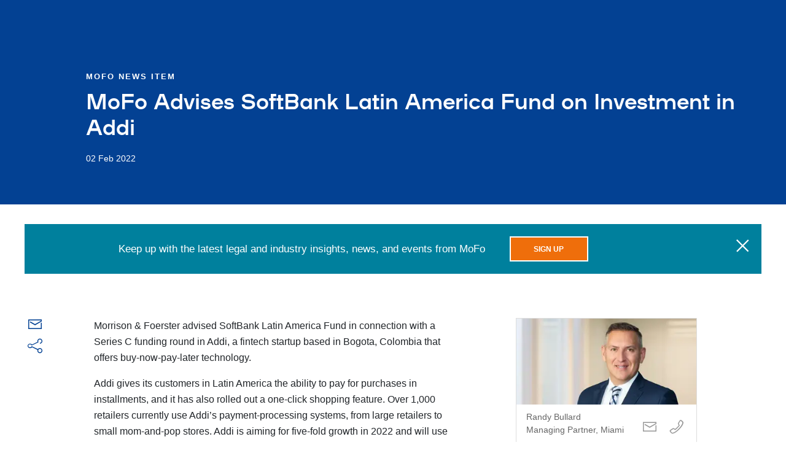

--- FILE ---
content_type: text/html; charset=utf-8
request_url: https://www.mofo.com/resources/news/220202-softbank-latin-america-addi
body_size: 19212
content:
<!DOCTYPE html><html lang="en"><head><title>MoFo Advises SoftBank Latin America Fund on Investment in Addi</title><meta name="robots" content="all"/><meta http-equiv="Content-Type" content="text/html"/><meta http-equiv="X-UA-Compatible" content="IE=edge"/><meta http-equiv="Access-Control-Allow-Origin" content="*"/><meta charSet="utf-8"/><meta name="viewport" content="width=device-width, initial-scale=1.0, maximum-scale=2.0, minimum-scale=1.0, user-scalable=yes"/><meta name="format-detection" content="telephone=no"/><meta name="keywords" content="Ludovica Gardani, Axel Miranda, Randy Bullard, Private Equity Investments   Buyouts, Juan Delgado "/><meta name="description" content="Morrison &amp; Foerster advised SoftBank Latin America Fund in connection with a Series C funding round in Addi, a fintech startup based in Bogota, Colombia that offers buy-now-pay-later technology.

"/><meta property="og:title" content="MoFo Advises SoftBank Latin America Fund on Investment in Addi | Morrison Foerster"/><meta property="og:type" content="website"/><meta property="og:image" content="https://images.contentstack.io/v3/assets/blt5775cc69c999c255/blt9aee27259f4bbab9/6297b0ce36712c4150de0067/mofo_share_image.jpg"/><meta property="og:description" content="Morrison &amp; Foerster advised SoftBank Latin America Fund in connection with a Series C funding round in Addi, a fintech startup based in Bogota, Colombia that offers buy-now-pay-later technology."/><meta property="og:url" content="/resources/news/220202-softbank-latin-america-addi"/><meta property="og:site_name" content="Morrison Foerster"/><meta name="twitter:card" content="summary_large_image"/><meta name="twitter:image:alt"/><meta name="google-site-verification" content="OD6S3RPM-cQOknAs1uXmBRvRJyh28rwkOoqdes47ZUE"/><link rel="apple-touch-icon" type="image/png" href="/apple-touch-icon.png"/><link rel="apple-touch-icon" type="image/png" sizes="72x72" href="/apple-touch-icon.png"/><link rel="apple-touch-icon" type="image/png" sizes="114x114" href="/apple-touch-icon.png"/><link rel="canonical" href="https://www.mofo.com/resources/news/220202-softbank-latin-america-addi"/><script type="application/ld+json" nonce="+cAoitc/q84lAIQGy0Nq/CO4/BCjOwfD">{"@context":"https://schema.org","@type":"Article","headline":"MoFo Advises SoftBank Latin America Fund on Investment in Addi","description":"Morrison & Foerster advised SoftBank Latin America Fund in connection with a Series C funding round in Addi, a fintech startup based in Bogota, Colombia that offers buy-now-pay-later technology.Addi g","datePublished":"2022-02-02T00:00:00.000Z","dateModified":"2022-02-02T00:00:00.000Z","author":[{"@type":"Person","name":"Randy Bullard","url":null},{"@type":"Person","name":"Ludovica Gardani-Menendez","url":null}],"publisher":{"@type":"Organization","name":"Morrison Foerster","url":"https://www.mofo.com","logo":{"@type":"ImageObject","url":"https://www.mofo.com/apple-touch-icon.png"}},"mainEntityOfPage":{"@type":"WebPage","@id":"https://www.mofo.com/resources/news/220202-softbank-latin-america-addi"},"articleSection":"MoFo News Item","inLanguage":"en-US","isAccessibleForFree":true,"wordCount":126}</script><meta name="next-head-count" content="24"/><link rel="preload" fetchpriority="high" as="font" href="https://assets.contentstack.io/v3/assets/blt5775cc69c999c255/blt975d91f8de8a1695/633c94ad2a8d0a11633d95b2/mofo-icons.woff2" type="font/woff2" crossorigin="true"/><link rel="preload" fetchpriority="high" as="image" href="https://images.contentstack.io/v3/assets/blt5775cc69c999c255/blt9aee27259f4bbab9/mofo_share_image.jpg?format=auto&amp;quality=60&amp;width=300&amp;height=300" type="image/webp"/><link rel="preconnect" href="https://images.contentstack.io"/><link rel="preconnect" href="https://assets.contentstack.io"/><link rel="dns-prefetch" href="https://images.contentstack.io"/><link rel="dns-prefetch" href="https://assets.contentstack.io"/><link data-next-font="" rel="preconnect" href="/" crossorigin="anonymous"/><link rel="preload" href="/_next/static/css/56424236537eaf08.css" as="style"/><link rel="stylesheet" href="/_next/static/css/56424236537eaf08.css" data-n-g=""/><link rel="preload" href="/_next/static/css/dc2e51a623df300a.css" as="style"/><link rel="stylesheet" href="/_next/static/css/dc2e51a623df300a.css" data-n-p=""/><noscript data-n-css=""></noscript><script defer="" nomodule="" src="/_next/static/chunks/polyfills-42372ed130431b0a.js" nonce="+cAoitc/q84lAIQGy0Nq/CO4/BCjOwfD"></script><script src="/_next/static/chunks/webpack-aba528896ce979f9.js" defer="" nonce="+cAoitc/q84lAIQGy0Nq/CO4/BCjOwfD"></script><script src="/_next/static/chunks/framework-ea3a940b47da4dd7.js" defer="" nonce="+cAoitc/q84lAIQGy0Nq/CO4/BCjOwfD"></script><script src="/_next/static/chunks/main-78d0de7341976bc0.js" defer="" nonce="+cAoitc/q84lAIQGy0Nq/CO4/BCjOwfD"></script><script src="/_next/static/chunks/pages/_app-57d2cae294274764.js" defer="" nonce="+cAoitc/q84lAIQGy0Nq/CO4/BCjOwfD"></script><script src="/_next/static/chunks/663-89e63a0385f88ff4.js" defer="" nonce="+cAoitc/q84lAIQGy0Nq/CO4/BCjOwfD"></script><script src="/_next/static/chunks/653-04f115b47e7d9093.js" defer="" nonce="+cAoitc/q84lAIQGy0Nq/CO4/BCjOwfD"></script><script src="/_next/static/chunks/pages/%5B%5B...slug%5D%5D-92be778c181ef09c.js" defer="" nonce="+cAoitc/q84lAIQGy0Nq/CO4/BCjOwfD"></script><script src="/_next/static/qHM6Lc15IuulpiGuvdkcm/_buildManifest.js" defer="" nonce="+cAoitc/q84lAIQGy0Nq/CO4/BCjOwfD"></script><script src="/_next/static/qHM6Lc15IuulpiGuvdkcm/_ssgManifest.js" defer="" nonce="+cAoitc/q84lAIQGy0Nq/CO4/BCjOwfD"></script></head><body><a href="#main-content" tabindex="0" class="button outline-primary skip-link">Skip to main content</a><div id="__next"><div class="content-container"><section class="page-header" style="background-image:none"><div class="page-header__text-content"><div class="dangerously-set-container page-header__text-content__category-label">MoFo News Item</div><h1 class=""><p>MoFo Advises SoftBank Latin America Fund on Investment in Addi</p></h1><div class="dangerously-set-container page-header__text-content__date-label">02 Feb 2022</div></div></section><section id="main-content" role="main" tabindex="-1"><div class="notification-bar-wrapper"><div class="notification-bar "><div class="notification-bar__message">Keep up with the latest legal and industry insights, news, and events from MoFo</div><div class="notification-bar__cta"><a class="button orange" href="/sign-up"><span class="button__label">Sign Up</span></a></div><button type="button" class="notification-bar__close-button" aria-label="close"><span aria-label="close" role="img" class="icon icon-close"></span></button></div></div><section class="section" id="overview" data-nav-title="Overview" style="scroll-margin-top:0px"><div class="overview section__container"><div class="overview__share-description-container overview__share-description-container--resource"><div class="overview__share-icons"><span><a class="link link--dark-blue" aria-label="Email this page" href="mailto:?subject=MoFo%20Advises%20SoftBank%20Latin%20America%20Fund%20on%20Investment%20in%20Addi%20|%20Morrison%20Foerster&amp;body=Morrison %26 Foerster advised SoftBank Latin America Fund in connection with a Series C funding round in Addi, a fintech startup based in Bogota, Colombia that offers buy-now-pay-later technology.%20|%20https://www.mofo.com/"><span aria-hidden="true" class="icon icon-email icon--primary-blue" style="font-size:24px"></span></a></span><div class="share-links"><button aria-controls="share-links-pop-up" aria-expanded="false" aria-haspopup="true" aria-label="Share this page (menu)" class="share-links__icon share-links__icon--primary-blue" type="button"><span aria-hidden="true" class="icon icon-share" style="font-size:24px"></span></button><div class="share-links__popup " id="share-links-pop-up" role="dialog" aria-labelledby="share-menu-heading" aria-modal="true" aria-hidden="true"><ul class="share-links__list"><li><h2 id="share-menu-heading" class="visually-hidden">Share menu</h2></li><li><button aria-label="Share on Facebook" class="react-share__ShareButton" style="background-color:transparent;border:none;padding:0;font:inherit;color:inherit;cursor:pointer"><span aria-hidden="true" class="icon icon-facebook-square"></span><p class="">Facebook</p></button></li><li><button aria-label="Share on Twitter" class="react-share__ShareButton" style="background-color:transparent;border:none;padding:0;font:inherit;color:inherit;cursor:pointer"><span aria-hidden="true" class="icon icon-x"></span><p class="">Twitter</p></button></li><li><button aria-label="Print this page" class="share-links__custom-button" type="button"><span aria-hidden="true" class="icon icon-print"></span><p class="">Print</p></button></li><li><button aria-label="Share on LinkedIn" class="react-share__ShareButton" style="background-color:transparent;border:none;padding:0;font:inherit;color:inherit;cursor:pointer"><span aria-hidden="true" class="icon icon-linkedin"></span><p class="">LinkedIn</p></button></li></ul></div></div></div><div class="overview__description overview__description--resource"><div class="dangerously-set-container"><div class="dangerously-set-container"><p>Morrison &amp; Foerster advised SoftBank Latin America Fund in connection with a Series C funding round in Addi, a fintech startup based in Bogota, Colombia that offers buy-now-pay-later technology.</p><p>Addi gives its customers in Latin America the ability to pay for purchases in installments, and it has also rolled out a one-click shopping feature. Over 1,000 retailers currently use Addi’s payment-processing systems, from large retailers to small mom-and-pop stores. Addi is aiming for five-fold growth in 2022 and will use the capital from this fundraising round to help fuel an expansion in the region.</p><p>The MoFo team advising SoftBank Latin America Fund on the deal was led by Miami-based Latin America Desk co-chair Randy Bullard, together with corporate partner Juan Delgado and associates Axel Miranda and Ludovica Gardani.</p></div></div></div></div><div class="overview__news"><div class="profile-cards"><ul class="profile-cards__list profile-cards__list--columns-1"><li class="profile-cards__list__item"><div class="profile-card profile-card--mini"><a class="link link--dark-blue" href="/people/randy-bullard"><div class="profile-card--mini__thumbnail"><div class="profile-card--mini__thumbnail__image"><img alt="Randy Bullard" loading="lazy" decoding="async" data-nimg="fill" style="position:absolute;height:100%;width:100%;left:0;top:0;right:0;bottom:0;object-fit:cover;color:transparent;background-size:cover;background-position:50% 50%;background-repeat:no-repeat;background-image:url(&quot;data:image/svg+xml;charset=utf-8,%3Csvg xmlns=&#x27;http://www.w3.org/2000/svg&#x27; %3E%3Cfilter id=&#x27;b&#x27; color-interpolation-filters=&#x27;sRGB&#x27;%3E%3CfeGaussianBlur stdDeviation=&#x27;20&#x27;/%3E%3CfeColorMatrix values=&#x27;1 0 0 0 0 0 1 0 0 0 0 0 1 0 0 0 0 0 100 -1&#x27; result=&#x27;s&#x27;/%3E%3CfeFlood x=&#x27;0&#x27; y=&#x27;0&#x27; width=&#x27;100%25&#x27; height=&#x27;100%25&#x27;/%3E%3CfeComposite operator=&#x27;out&#x27; in=&#x27;s&#x27;/%3E%3CfeComposite in2=&#x27;SourceGraphic&#x27;/%3E%3CfeGaussianBlur stdDeviation=&#x27;20&#x27;/%3E%3C/filter%3E%3Cimage width=&#x27;100%25&#x27; height=&#x27;100%25&#x27; x=&#x27;0&#x27; y=&#x27;0&#x27; preserveAspectRatio=&#x27;xMidYMid slice&#x27; style=&#x27;filter: url(%23b);&#x27; href=&#x27;https://images.contentstack.io/v3/assets/blt5775cc69c999c255/blt9aee27259f4bbab9/mofo_share_image.jpg?format=auto&amp;quality=60&amp;width=300&amp;height=300&#x27;/%3E%3C/svg%3E&quot;)" sizes="(max-width: 768px) 100vw, (max-width: 1200px) 33vw, 25vw" srcSet="/_next/image?url=https%3A%2F%2Fmedia2.mofo.com%2Fv3%2Fimages%2Fblt5775cc69c999c255%2Fblt1fa19d5579cd2d94%2F62734206a1a1dd2aa9f6d870%2Fbullard_randy_common_640x280.jpg%3Fformat%3Dauto%26quality%3D60&amp;w=256&amp;q=75 256w, /_next/image?url=https%3A%2F%2Fmedia2.mofo.com%2Fv3%2Fimages%2Fblt5775cc69c999c255%2Fblt1fa19d5579cd2d94%2F62734206a1a1dd2aa9f6d870%2Fbullard_randy_common_640x280.jpg%3Fformat%3Dauto%26quality%3D60&amp;w=384&amp;q=75 384w, /_next/image?url=https%3A%2F%2Fmedia2.mofo.com%2Fv3%2Fimages%2Fblt5775cc69c999c255%2Fblt1fa19d5579cd2d94%2F62734206a1a1dd2aa9f6d870%2Fbullard_randy_common_640x280.jpg%3Fformat%3Dauto%26quality%3D60&amp;w=640&amp;q=75 640w, /_next/image?url=https%3A%2F%2Fmedia2.mofo.com%2Fv3%2Fimages%2Fblt5775cc69c999c255%2Fblt1fa19d5579cd2d94%2F62734206a1a1dd2aa9f6d870%2Fbullard_randy_common_640x280.jpg%3Fformat%3Dauto%26quality%3D60&amp;w=750&amp;q=75 750w, /_next/image?url=https%3A%2F%2Fmedia2.mofo.com%2Fv3%2Fimages%2Fblt5775cc69c999c255%2Fblt1fa19d5579cd2d94%2F62734206a1a1dd2aa9f6d870%2Fbullard_randy_common_640x280.jpg%3Fformat%3Dauto%26quality%3D60&amp;w=828&amp;q=75 828w, /_next/image?url=https%3A%2F%2Fmedia2.mofo.com%2Fv3%2Fimages%2Fblt5775cc69c999c255%2Fblt1fa19d5579cd2d94%2F62734206a1a1dd2aa9f6d870%2Fbullard_randy_common_640x280.jpg%3Fformat%3Dauto%26quality%3D60&amp;w=1080&amp;q=75 1080w, /_next/image?url=https%3A%2F%2Fmedia2.mofo.com%2Fv3%2Fimages%2Fblt5775cc69c999c255%2Fblt1fa19d5579cd2d94%2F62734206a1a1dd2aa9f6d870%2Fbullard_randy_common_640x280.jpg%3Fformat%3Dauto%26quality%3D60&amp;w=1200&amp;q=75 1200w, /_next/image?url=https%3A%2F%2Fmedia2.mofo.com%2Fv3%2Fimages%2Fblt5775cc69c999c255%2Fblt1fa19d5579cd2d94%2F62734206a1a1dd2aa9f6d870%2Fbullard_randy_common_640x280.jpg%3Fformat%3Dauto%26quality%3D60&amp;w=1920&amp;q=75 1920w, /_next/image?url=https%3A%2F%2Fmedia2.mofo.com%2Fv3%2Fimages%2Fblt5775cc69c999c255%2Fblt1fa19d5579cd2d94%2F62734206a1a1dd2aa9f6d870%2Fbullard_randy_common_640x280.jpg%3Fformat%3Dauto%26quality%3D60&amp;w=2048&amp;q=75 2048w, /_next/image?url=https%3A%2F%2Fmedia2.mofo.com%2Fv3%2Fimages%2Fblt5775cc69c999c255%2Fblt1fa19d5579cd2d94%2F62734206a1a1dd2aa9f6d870%2Fbullard_randy_common_640x280.jpg%3Fformat%3Dauto%26quality%3D60&amp;w=3840&amp;q=75 3840w" src="/_next/image?url=https%3A%2F%2Fmedia2.mofo.com%2Fv3%2Fimages%2Fblt5775cc69c999c255%2Fblt1fa19d5579cd2d94%2F62734206a1a1dd2aa9f6d870%2Fbullard_randy_common_640x280.jpg%3Fformat%3Dauto%26quality%3D60&amp;w=3840&amp;q=75"/></div></div></a><div class="profile-card--mini__text-content"><div class="profile-card--mini__text-content-info"><a class="link link--light-dark-gray" href="/people/randy-bullard"><div class="profile-card--mini__text-content-info__name">Randy Bullard</div></a>Managing Partner, Miami</div><div class="profile-card--mini__contact"><a aria-label="Email Randy Bullard" class="profile-card--mini__button" href="mailto:rbullard@mofo.com" title="Email Randy Bullard"><span aria-hidden="true" class="icon icon-email"></span></a><a class="profile-card--mini__button" title="Call Randy Bullard" href="tel:(786) 472-6470" aria-label="Call Randy Bullard at (786) 472-6470"><span aria-hidden="true" class="icon icon-phone"></span></a></div></div></div></li><li class="profile-cards__list__item"><div class="profile-card profile-card--mini"><a class="link link--dark-blue" href="/people/ludovica-gardani-menendez"><div class="profile-card--mini__thumbnail"><div class="profile-card--mini__thumbnail__image"><img alt="Ludovica Gardani-Menendez" loading="lazy" decoding="async" data-nimg="fill" style="position:absolute;height:100%;width:100%;left:0;top:0;right:0;bottom:0;object-fit:cover;color:transparent;background-size:cover;background-position:50% 50%;background-repeat:no-repeat;background-image:url(&quot;data:image/svg+xml;charset=utf-8,%3Csvg xmlns=&#x27;http://www.w3.org/2000/svg&#x27; %3E%3Cfilter id=&#x27;b&#x27; color-interpolation-filters=&#x27;sRGB&#x27;%3E%3CfeGaussianBlur stdDeviation=&#x27;20&#x27;/%3E%3CfeColorMatrix values=&#x27;1 0 0 0 0 0 1 0 0 0 0 0 1 0 0 0 0 0 100 -1&#x27; result=&#x27;s&#x27;/%3E%3CfeFlood x=&#x27;0&#x27; y=&#x27;0&#x27; width=&#x27;100%25&#x27; height=&#x27;100%25&#x27;/%3E%3CfeComposite operator=&#x27;out&#x27; in=&#x27;s&#x27;/%3E%3CfeComposite in2=&#x27;SourceGraphic&#x27;/%3E%3CfeGaussianBlur stdDeviation=&#x27;20&#x27;/%3E%3C/filter%3E%3Cimage width=&#x27;100%25&#x27; height=&#x27;100%25&#x27; x=&#x27;0&#x27; y=&#x27;0&#x27; preserveAspectRatio=&#x27;xMidYMid slice&#x27; style=&#x27;filter: url(%23b);&#x27; href=&#x27;https://images.contentstack.io/v3/assets/blt5775cc69c999c255/blt9aee27259f4bbab9/mofo_share_image.jpg?format=auto&amp;quality=60&amp;width=300&amp;height=300&#x27;/%3E%3C/svg%3E&quot;)" sizes="(max-width: 768px) 100vw, (max-width: 1200px) 33vw, 25vw" srcSet="/_next/image?url=https%3A%2F%2Fmedia2.mofo.com%2Fv3%2Fimages%2Fblt5775cc69c999c255%2Fbltec98ed719a121b24%2F627342dba1a1dd2aa9f6d8b0%2Fgardani_ludovica_common_640x280.jpg%3Fformat%3Dauto%26quality%3D60&amp;w=256&amp;q=75 256w, /_next/image?url=https%3A%2F%2Fmedia2.mofo.com%2Fv3%2Fimages%2Fblt5775cc69c999c255%2Fbltec98ed719a121b24%2F627342dba1a1dd2aa9f6d8b0%2Fgardani_ludovica_common_640x280.jpg%3Fformat%3Dauto%26quality%3D60&amp;w=384&amp;q=75 384w, /_next/image?url=https%3A%2F%2Fmedia2.mofo.com%2Fv3%2Fimages%2Fblt5775cc69c999c255%2Fbltec98ed719a121b24%2F627342dba1a1dd2aa9f6d8b0%2Fgardani_ludovica_common_640x280.jpg%3Fformat%3Dauto%26quality%3D60&amp;w=640&amp;q=75 640w, /_next/image?url=https%3A%2F%2Fmedia2.mofo.com%2Fv3%2Fimages%2Fblt5775cc69c999c255%2Fbltec98ed719a121b24%2F627342dba1a1dd2aa9f6d8b0%2Fgardani_ludovica_common_640x280.jpg%3Fformat%3Dauto%26quality%3D60&amp;w=750&amp;q=75 750w, /_next/image?url=https%3A%2F%2Fmedia2.mofo.com%2Fv3%2Fimages%2Fblt5775cc69c999c255%2Fbltec98ed719a121b24%2F627342dba1a1dd2aa9f6d8b0%2Fgardani_ludovica_common_640x280.jpg%3Fformat%3Dauto%26quality%3D60&amp;w=828&amp;q=75 828w, /_next/image?url=https%3A%2F%2Fmedia2.mofo.com%2Fv3%2Fimages%2Fblt5775cc69c999c255%2Fbltec98ed719a121b24%2F627342dba1a1dd2aa9f6d8b0%2Fgardani_ludovica_common_640x280.jpg%3Fformat%3Dauto%26quality%3D60&amp;w=1080&amp;q=75 1080w, /_next/image?url=https%3A%2F%2Fmedia2.mofo.com%2Fv3%2Fimages%2Fblt5775cc69c999c255%2Fbltec98ed719a121b24%2F627342dba1a1dd2aa9f6d8b0%2Fgardani_ludovica_common_640x280.jpg%3Fformat%3Dauto%26quality%3D60&amp;w=1200&amp;q=75 1200w, /_next/image?url=https%3A%2F%2Fmedia2.mofo.com%2Fv3%2Fimages%2Fblt5775cc69c999c255%2Fbltec98ed719a121b24%2F627342dba1a1dd2aa9f6d8b0%2Fgardani_ludovica_common_640x280.jpg%3Fformat%3Dauto%26quality%3D60&amp;w=1920&amp;q=75 1920w, /_next/image?url=https%3A%2F%2Fmedia2.mofo.com%2Fv3%2Fimages%2Fblt5775cc69c999c255%2Fbltec98ed719a121b24%2F627342dba1a1dd2aa9f6d8b0%2Fgardani_ludovica_common_640x280.jpg%3Fformat%3Dauto%26quality%3D60&amp;w=2048&amp;q=75 2048w, /_next/image?url=https%3A%2F%2Fmedia2.mofo.com%2Fv3%2Fimages%2Fblt5775cc69c999c255%2Fbltec98ed719a121b24%2F627342dba1a1dd2aa9f6d8b0%2Fgardani_ludovica_common_640x280.jpg%3Fformat%3Dauto%26quality%3D60&amp;w=3840&amp;q=75 3840w" src="/_next/image?url=https%3A%2F%2Fmedia2.mofo.com%2Fv3%2Fimages%2Fblt5775cc69c999c255%2Fbltec98ed719a121b24%2F627342dba1a1dd2aa9f6d8b0%2Fgardani_ludovica_common_640x280.jpg%3Fformat%3Dauto%26quality%3D60&amp;w=3840&amp;q=75"/></div></div></a><div class="profile-card--mini__text-content"><div class="profile-card--mini__text-content-info"><a class="link link--light-dark-gray" href="/people/ludovica-gardani-menendez"><div class="profile-card--mini__text-content-info__name">Ludovica Gardani-Menendez</div></a>Associate</div><div class="profile-card--mini__contact"><a aria-label="Email Ludovica Gardani-Menendez" class="profile-card--mini__button" href="mailto:lgardani@mofo.com" title="Email Ludovica Gardani-Menendez"><span aria-hidden="true" class="icon icon-email"></span></a><a class="profile-card--mini__button" title="Call Ludovica Gardani-Menendez" href="tel:(786) 472-6480" aria-label="Call Ludovica Gardani-Menendez at (786) 472-6480"><span aria-hidden="true" class="icon icon-phone"></span></a></div></div></div></li><li></li></ul></div><div style="width:100%"><p class="overview__display-label overview__display-label--practices">Practices</p><ul class="overview__practice-list"><li class="overview__practice-link"><a class="link link--primary-blue" href="/capabilities/private-equity-investments-buyouts"><div class="dangerously-set-container">Private Equity Investments + Buyouts</div></a></li></ul></div></div></div></section></section><span data-sj-field="resourceIcon" data-sj-value="news"></span><span data-sj-field="resourceNewsTypes" data-sj-value="MoFo News Item"></span><span data-sj-field="resourcePractice" data-sj-value="Private Equity Investments + Buyouts"></span><span data-sj-field="resourcePublishDate" data-sj-value="2022-02-02T17:56:00.000Z"></span></div><div id="consent_blackbar" class="consent-blackbar"></div><footer class="footer"><div class="footer__container"><nav class="footer__nav"><ul class="footer__nav__list"><li><a class="link link--dark-blue" href="https://www.mofo.com/about/terms-notices" rel="noopener noreferrer" target="_blank">Terms / Notices</a></li><li><a class="link link--dark-blue" href="https://www.mofo.com/about/cookies" rel="noopener noreferrer" target="_blank">Cookies</a></li><li><a class="link link--dark-blue" href="https://www.mofo.com/about/privacy-policy" rel="noopener noreferrer" target="_blank">Privacy Policy</a></li><li><a class="link link--dark-blue" href="https://secure.ethicspoint.com/domain/media/en/gui/62036/index.html" rel="noopener noreferrer" target="_blank">Reporting Hotline</a></li><li><a class="link link--dark-blue" href="https://www.mofo.com/about/attorney-advertising" rel="noopener noreferrer" target="_blank">Attorney Advertising</a></li><li><a class="link link--dark-blue" href="/about/alumni">Alumni</a></li></ul><p class="footer__copyright">©1996–<!-- -->2026<!-- --> Morrison &amp; Foerster LLP. All rights reserved.</p></nav><div class="social-links-footer"><div class="social-media-links"><ul class="social-media-links__list"><li class="social-media-links__item"><a class="link link--dark-blue" href="https://www.linkedin.com/company/morrison-&amp;-foerster-llp" rel="noopener noreferrer" target="_blank" aria-label="Morrison Foerster LinkedIn &gt;"><span aria-hidden="true" class="icon icon-linkedin"></span></a></li><li class="social-media-links__item"><a class="link link--dark-blue" href="https://www.facebook.com/MoFoLLP/" rel="noopener noreferrer" target="_blank" aria-label="Morrison Foerster Facebook &gt;"><span aria-hidden="true" class="icon icon-facebook"></span></a></li><li class="social-media-links__item"><a class="link link--dark-blue" href="https://www.youtube.com/user/MorrisonFoersterLLP" rel="noopener noreferrer" target="_blank" aria-label="Morrison Foerster YouTube &gt;"><span aria-hidden="true" class="icon icon-youtube"></span></a></li></ul></div></div></div></footer></div><script id="__NEXT_DATA__" type="application/json" nonce="+cAoitc/q84lAIQGy0Nq/CO4/BCjOwfD">{"props":{"pageProps":{"page":{"indexName":"production_mofo_resources","metaData":{"basePagePath":"","pageMeta":{"meta_description":"Morrison \u0026 Foerster advised SoftBank Latin America Fund in connection with a Series C funding round in Addi, a fintech startup based in Bogota, Colombia that offers buy-now-pay-later technology.\n\n","title":"MoFo Advises SoftBank Latin America Fund on Investment in Addi","meta_keywords":"Ludovica Gardani, Axel Miranda, Randy Bullard, Private Equity Investments   Buyouts, Juan Delgado ","open_graph_meta":{"og_description":"Morrison \u0026 Foerster advised SoftBank Latin America Fund in connection with a Series C funding round in Addi, a fintech startup based in Bogota, Colombia that offers buy-now-pay-later technology.","og_title":"MoFo Advises SoftBank Latin America Fund on Investment in Addi","og_url":"/resources/news/220202-softbank-latin-america-addi","_trace":"array_node;page_meta;open_graph_meta","_key":"open_graph_meta"},"twitter_card":"summary_large_image","_trace":"array_node;page_meta","_key":"page_meta"},"pageTitle":"MoFo Advises SoftBank Latin America Fund on Investment in Addi","parentPagePath":""},"pageData":{"boxElementModule":[],"descriptionData":{"description":"\u003cp\u003eMorrison \u0026 Foerster advised SoftBank Latin America Fund in connection with a Series C funding round in Addi, a fintech startup based in Bogota, Colombia that offers buy-now-pay-later technology.\u003c/p\u003e\u003cp\u003eAddi gives its customers in Latin America the ability to pay for purchases in installments, and it has also rolled out a one-click shopping feature. Over 1,000 retailers currently use Addi’s payment-processing systems, from large retailers to small mom-and-pop stores. Addi is aiming for five-fold growth in 2022 and will use the capital from this fundraising round to help fuel an expansion in the region.\u003c/p\u003e\u003cp\u003eThe MoFo team advising SoftBank Latin America Fund on the deal was led by Miami-based Latin America Desk co-chair Randy Bullard, together with corporate partner Juan Delgado and associates Axel Miranda and Ludovica Gardani.\u003c/p\u003e","_trace":"array_node;description","_key":"description"},"filterTags":[{"field":"resourceIcon","value":"news"},{"field":"resourceNewsTypes","value":"MoFo News Item"},{"field":"resourcePractice","value":"Private Equity Investments + Buyouts"},{"field":"resourcePublishDate","value":"2022-02-02T17:56:00.000Z"}],"headerData":{"backgroundImageUrl":null,"eyebrow":"MoFo News Item","title":"MoFo Advises SoftBank Latin America Fund on Investment in Addi","displayTitle":"\u003cp\u003eMoFo Advises SoftBank Latin America Fund on Investment in Addi\u003c/p\u003e","richBlurb":null,"blurb":null,"date":"02 Feb 2022","reprint":null},"notificationBarData":{"message":"Keep up with the latest legal and industry insights, news, and events from MoFo","link":{"title":"Sign Up","url":"/sign-up","hashUrl":null},"dismissible":true},"hideNotificationBar":false,"peopleData":[{"firstName":"Randy","image":{"alt":"Morrison Foerster","altText":"Morrison Foerster","height":280,"url":"https://media2.mofo.com/v3/images/blt5775cc69c999c255/blt1fa19d5579cd2d94/62734206a1a1dd2aa9f6d870/bullard_randy_common_640x280.jpg?format=auto\u0026quality=60","width":640},"lastName":"Bullard","link":{"hashUrl":null,"title":"Randy Bullard","url":"/people/randy-bullard"},"name":"Randy Bullard","displayName":"Randy Bullard","title":"Managing Partner, Miami","email":["rbullard@mofo.com"],"phone":[{"number":"(786) 472-6470","type":"business","_trace":"array_node;article_fields;people;array_node;phones;array_node"}],"titleWeight":null,"bios":[{"select":"english","paragraph_limit":3,"bio":{"description":"\u003cp\u003eRandy is the Managing Partner of Morrison Foerster’s Miami office and Co-Chair of the firm’s Latin America Desk. He advises multinational clients in connection with cross-border mergers and acquisitions, venture capital and other finance transactions throughout Central and South America, the Caribbean, and the United States.\u003c/p\u003e\u003cp\u003eRandy’s mergers and acquisitions work has focused on international cross-border mergers and acquisitions across a broad range of sectors, including financial services, technology and telecommunications, media, entertainment, agriculture, manufacturing and food and beverage.\u003c/p\u003e\u003ch4\u003eRepresentative Experience\u003c/h4\u003e\u003ch5\u003eMergers and Acquisitions\u003c/h5\u003e\u003cul\u003e\u003cli\u003e\u003cstrong\u003eSoftBank Latin America Fund\u003c/strong\u003e in connection with a Series B funding round for Incode, a next-generation identity and authentication platform for global enterprises.\u003c/li\u003e\u003cli\u003e\u003cstrong\u003eSoftBank Latin America Fund\u003c/strong\u003e in connection with a Series C financing round in Addi, a fintech startup based in Bogota, Colombia that offers buy-now-pay-later technology.\u003c/li\u003e\u003cli\u003e\u003cstrong\u003eSoftBank Latin America Fund \u003c/strong\u003ein connection with a Series D financing round in Open Co, a Brazilian consumer credit company.\u003c/li\u003e\u003cli\u003e\u003cstrong\u003eSoftBank Latin America Fund \u003c/strong\u003eon leading a Series B financing round for Laika, a Colombia-based pet supplies e-commerce platform.\u003c/li\u003e\u003cli\u003e\u003cstrong\u003eSoftBank, Riverwood Capital, Igah Ventures, and Volpe Capital \u003c/strong\u003ein connection with their investments in CRM\u0026BONUS’s R$280 million financing round.\u003c/li\u003e\u003cli\u003e\u003cstrong\u003eSoftBank\u003c/strong\u003e in connection with a Series E financing round led by the SoftBank Latin America Fund totaling $190 million in MadeiraMadeira, a Brazilian online home goods platform.\u003c/li\u003e\u003cli\u003e\u003cstrong\u003eSoftBank\u003c/strong\u003e in connection with a Series C financing round in JusBrasil, a platform that connects people to justice through lawyers and legal information.\u003c/li\u003e\u003cli\u003e\u003cstrong\u003eSoftBank\u003c/strong\u003e in connection with a Series C financing round led by the SoftBank Latin America Fund in Contabilizei, a Brazilian online platform that offers affordable tax-filing and accounting SaaS for SMEs in Brazil.\u003c/li\u003e\u003cli\u003e\u003cstrong\u003eSoftBank\u003c/strong\u003e in connection with a Series D financing round led by the SoftBank Latin America Fund in Olist, a Brazilian e-commerce platform.\u003c/li\u003e\u003cli\u003e\u003cstrong\u003eSoftBank Latin America Fund\u003c/strong\u003e in connection with a Series B $108 million financing round in Pismo, a technology company providing an all-in-one processing platform for banking, payments, and financial markets infrastructure.\u003c/li\u003e\u003cli\u003e\u003cstrong\u003eSoftBank\u003c/strong\u003e in connection with the Series C US$50 million financing round in GAIA, an e-commerce platform for the sale of furniture and design accessories in Mexico.\u003c/li\u003e\u003cli\u003eThe management team of \u003cstrong\u003eWizeline, Inc.\u003c/strong\u003e, a global technology services provider that partners with clients to build high-quality digital products and platforms, in connection with the agreement under which Caisse de dépôt et placement du Québec (CDPQ), a global investment group and one of Canada’s largest pension funds, will acquire majority ownership of Wizeline.\u003c/li\u003e\u003cli\u003e\u003cstrong\u003eSoftBank\u003c/strong\u003e in its investment of up to US$150 million into a subsidiary of Grupo Bursátil Mexicano (GBM), a leading investment platform in the Mexican stock market for over 35 years.\u003c/li\u003e\u003cli\u003e\u003cstrong\u003eSoftBank\u003c/strong\u003e in a joint venture with WeWork, the leading flexible space provider, that provides SoftBank Latin America Fund with the exclusive right to operate the WeWork brand in Argentina, Brazil, Chile, Colombia, and Mexico.\u003c/li\u003e\u003cli\u003e\u003cstrong\u003ePetlove\u003c/strong\u003e, the largest digital ecosystem for pet owners in Brazil, on its acquisition of Porto Pet, a company in the Porto Seguro business group and a leader in the animal health plan segment.\u003c/li\u003e\u003cli\u003e\u003cstrong\u003ePetlove\u003c/strong\u003e, the largest digital ecosystem for pet owners in Brazil, in connection with its recent financing round with its existing major investors, Tarpon, SoftBank, L Catterton, Porto Seguro and Monashees, and a new initial investment by Riverwood Capital.\u003c/li\u003e\u003cli\u003e\u003cstrong\u003eSoftBank\u003c/strong\u003e in connection with the US$150 million (R$822 million) preferred equity investment in Afya Limited (Nasdaq: AFYA), the largest medical education group in Brazil.\u003c/li\u003e\u003cli\u003e\u003cstrong\u003eSoftBank \u003c/strong\u003ein connection with the US$84.5 million financing round in Descomplica, the first Brazilian EdTech company to enter the higher education market. Co-led by investment fund Invus Opportunities, the funding round represents the biggest investment to date in an EdTech company in Latin America. \u003c/li\u003e\u003cli\u003e\u003cstrong\u003ePetlove\u003c/strong\u003e, the largest digital ecosystem for pet owners in Brazil, in the expansion of its e-commerce into a pet ecosystem through the acquisition of DogHero, a pet services Brazilian company.\u003c/li\u003e\u003cli\u003e\u003cstrong\u003eSoftBank\u003c/strong\u003e in connection with a Series C US $225 million financing round in Kavak, a Mexican online platform for buying and selling used cars.\u003c/li\u003e\u003cli\u003e\u003cstrong\u003eSoftBank\u003c/strong\u003e in connection with a Series B US $108 million financing round in Acesso Digital, a Brazilian IDTech pioneer in ID protection solutions.\u003c/li\u003e\u003cli\u003e\u003cstrong\u003eSoftBank\u003c/strong\u003e in its sale of a majority stake in Brightstar Corp., a subsidiary of SoftBank and the global leader of end-to-end device lifecycle solutions for carriers, retailers, and enterprise, managing mobile devices, to Brightstar Capital Partners, a private equity firm focused on partnering with founders, entrepreneurs, and management team.\u003c/li\u003e\u003cli\u003e\u003cstrong\u003eSoftBank\u003c/strong\u003e in connection with a Series D US$225 million financing round in VTEX, a Brazilian global enterprise digital commerce platform.\u003c/li\u003e\u003cli\u003e\u003cstrong\u003eSoftBank\u003c/strong\u003e in connection with a Series C financing round led by SoftBank’s Latin America Fund in Brazilian data science company Cortex.\u003c/li\u003e\u003cli\u003e\u003cstrong\u003eSoftBank\u003c/strong\u003e in connection with a Series B US $125 million financing round led by SoftBank’s Latin America Fund in AlphaCredit, a technology-enabled financial platform in Latin America.\u003c/li\u003e\u003cli\u003e\u003cstrong\u003eInchcape\u003c/strong\u003e, the leading global independent multi-brand automotive distributor and retailer, in its cash-free and debt-free £47 million acquisition of Autolider, a distributor of Daimler brands in both Uruguay and Ecuador.\u003c/li\u003e\u003cli\u003e\u003cstrong\u003eDolphin Entertainment, Inc.\u003c/strong\u003e, a leading independent entertainment marketing and premium content development company, in its acquisition of Shore Fire Media, Ltd., a public relations and media management firm based in Brooklyn, New York that specializes in music, entertainment and popular culture.\u003c/li\u003e\u003cli\u003e\u003cstrong\u003eSoftBank\u003c/strong\u003e in connection with a Series D US$250 million investment round in QuintoAndar, a São Paulo-based real estate leasing platform.\u003c/li\u003e\u003cli\u003e\u003cstrong\u003eSoftBank\u003c/strong\u003e in connection with its joint US$150 million Series C round investment with Tencent in Argentine fintech company Ualá.\u003c/li\u003e\u003cli\u003e\u003cstrong\u003eSoftBank\u003c/strong\u003e in its Series D $100M investment in Konfio, an online lending platform in Mexico.\u003c/li\u003e\u003cli\u003e\u003cstrong\u003eSoftBank\u003c/strong\u003e in its investment in Buser, Ltd., an intercity bus charter online booking service in Brazil.\u003c/li\u003e\u003cli\u003e\u003cstrong\u003eImperia Intercontinental, Inc.\u003c/strong\u003e in its purchase of the consumer banking business and insurance business of Banco Citibank de El Salvador S.A., Citi Tarjetas de El Salvador, S.A. de C.V., Balboa Reinsurance Ltd. and Seguros e Inversiones S.A. \u003c/li\u003e\u003cli\u003e\u003cstrong\u003eLiberty Latin America Ltd.\u003c/strong\u003e, a leading telecommunications company with operations in Chile, Puerto Rico, the Caribbean, and other parts of Latin America, and a subsidiary of Liberty Global plc (Nasdaq: LILA and LILAK), in its acquisition of an 80% stake in Cabletica, a leading Costa Rican cable operator, from Televisora de Costa Rica S.A. (Televisora), which will retain a remaining 20% interest, for approximately US$250 million.*\u003c/li\u003e\u003c/ul\u003e\u003ch5\u003eFinance\u003c/h5\u003e\u003cul\u003e\u003cli\u003e\u003cstrong\u003eThe Chilean, Peruvian, and Colombian operating companies of Andean Telecom Partners\u003c/strong\u003e in a syndicated senior secured financing totaling approximately $170 million and a subsequent syndicated senior secured financing totaling $35 million.\u003c/li\u003e\u003cli\u003e\u003cstrong\u003eAndean Tower Partners Colombia\u003c/strong\u003e, operator and developer of wireless telecommunications infrastructure owned by Digital Bridge, in the US$55 million refinancing operation granted by Scotiabank Colpatria.\u003c/li\u003e\u003cli\u003e\u003cstrong\u003eMesoAmerica Latam Opportunities Fund\u003c/strong\u003e in its US$120 million revolving credit facility with Scotiabank. \u003c/li\u003e\u003cli\u003e\u003cstrong\u003eCorporación América Airports S.A.\u003c/strong\u003e in its US $485 million initial public offering (IPO) on the NYSE. Corporación América Airports manages and operates 52 airport facilities in Argentina, Italy, Brazil, Uruguay, Ecuador, Armenia and Peru.\u003c/li\u003e\u003c/ul\u003e","_trace":"array_node;article_fields;people;array_node;bios;array_node;bio","_key":"bio"},"_trace":"array_node;article_fields;people;array_node;bios;array_node"},{"select":"spanish","paragraph_limit":3,"bio":{"description":"\u003cp\u003eRandy, copresidente del Latin America Desk y socio del  Departamento Corporativo de la firma, asesora a clientes multinacionales en  relación con fusiones y adquisiciones transfronterizas, empresas conjuntas (\u003cem\u003ejoint ventures\u003c/em\u003e), y transacciones de  valores y finanzas en toda América Central y del Sur, el Caribe, Europa y los Estados  Unidos.\u003c/p\u003e\u003cp\u003eRandy ha asesorado a numerosas  corporaciones globales europeas en relación con el establecimiento y desarrollo  de sus presencias en los Estados Unidos, así como en la gestión de sus  operaciones en América Latina. También representa a emisores en ofertas de  capital y de deuda y en cotizaciones de la bolsa.\u003c/p\u003e\u003cp\u003eLa experiencia de Randy en relación  a fusiones y adquisiciones se ha centrado en fusiones y adquisiciones  internacionales transfronterizas en una amplia gama de sectores, incluyendo  servicios financieros, telecomunicaciones, medios de comunicación,  entretenimiento, energía, agricultura, industria manufacturera, y alimentos/bebidas.\u003c/p\u003e\u003ch4\u003eExperiencia Representativa\u003c/h4\u003e\u003ch5\u003eFusiones y adquisiciones\u003c/h5\u003e\u003cul\u003e\u003cli\u003eRepresentó a SoftBank en relación con una ronda  de inversión Serie B dirigida por \u003cem\u003eSoftBank  Latin America Fund\u003c/em\u003e, por un total de US$ 125 millones en AlphaCredit, una de  las plataformas de tecnología financieras de más rápido crecimiento en América  Latina.\u003c/li\u003e\u003cli\u003eRepresentó a Inchcape, el principal distribuidor  y minorista independiente de automóviles de múltiples marcas a nivel mundial,  en su adquisición sin dinero en efectivo y deudas de £ 47 millones de  Autolider, un distribuidor de las marcas de Daimler en Uruguay y Ecuador.\u003c/li\u003e\u003cli\u003eRepresentación de Dolphin Entertainment, Inc.,  una empresa independiente líder en mercadeo de entretenimiento y desarrollo de  contenidos de primera calidad, en su adquisición de US$ 3 millones de Shore  Fire Media, Ltd., una empresa de relaciones públicas y gestión de medios de  comunicación con sede en Brooklyn, Nueva York, que se especializa en música,  entretenimiento y cultura popular.\u003c/li\u003e\u003cli\u003eRepresentó a SoftBank en relación con una ronda  de inversión Serie D por un total de US$ 250 millones en QuintoAndar, una  plataforma de arrendamiento inmobiliario con sede en São Paulo.\u003c/li\u003e\u003cli\u003eRepresentó a SoftBank en su inversión conjunta  con Tencent de US$ 150 millones en la ronda de financiación de la Serie C en la  aplicación argentina de servicios bancarios digitales Ualá.\u003c/li\u003e\u003cli\u003eRepresentó a SoftBank en su inversión de US$ 100  millones en Konfio, una plataforma servicios financieros en México.\u003c/li\u003e\u003cli\u003eRepresentación de SoftBank en su inversión en  Buser, Ltd., un servicio de reservas en línea de alquiler de autobuses  interurbanos en Brasil.\u003c/li\u003e\u003c/ul\u003e\u003ch5\u003eFinanzas\u003c/h5\u003e\u003cul\u003e\u003cli\u003eRepresentó a Andean Tower Partners Colombia,  operador y desarrollador de la infraestructura de telecomunicaciones  inalámbricas propiedad de Digital Bridge, en la operación de refinanciamiento  de US$ 55 millones otorgada por Scotiabank Colpatria. Se espera que Andean  Tower Partners Colombia utilice los fondos para desarrollar y adquirir activos  de infraestructura de telecomunicaciones.\u003c/li\u003e\u003cli\u003eRepresentación de Satélites Mexicanos, S.A. de  C.V. en su plan preestablecido de reorganización y emisión para una  financiación de salida de US$ 325 millones de los pagarés de garantía  preferente (\u003cem\u003esenior secured notes\u003c/em\u003e), y  ofertas de pagarés de seguimiento (\u003cem\u003efollow-on  note offerings\u003c/em\u003e).\u003c/li\u003e\u003cli\u003eRepresentó a emisores costarricenses y  estadounidenses en el refinanciamiento de una instalación existente mediante la  emisión y la colocación privada de US$ 250 millones en notas a filiales de un  proveedor de seguros de los Estados Unidos.\u003c/li\u003e\u003cli\u003eRepresentó a Torres Unidas Chile SpA y Torres  Unidas del Perú S.R.L., empresas de telecomunicaciones e infraestructura de  Chile y Perú respectivamente, en el otorgamiento de préstamos a plazo con  garantía cruzada de US$ 120 millones con Scotiabank Chile y Scotiabank Perú  S.A.A., y en el refinanciamiento múltiple de dichos préstamos durante un  período de seis años.\u003c/li\u003e\u003cli\u003eRepresentó a un inversionista líder de capital  privado en los mercados en crecimiento de toda América Latina en su línea de  crédito rotativo de US$ 120 millones con un banco multinacional prominente.\u003c/li\u003e\u003cli\u003eRepresentó a un operador de torres costarricense  en su contrato de un préstamo a plazo con un banco comercial líder en Costa  Rica.\u003c/li\u003e\u003cli\u003eRepresentó a una de las empresas de servicios  financieros más grande del mundo en servicios de crédito sindicado, servicios  de financiación de adquisiciones y otras operaciones de financiamiento en  diversas industrias de toda América Latina, entre ellas las de Guatemala,  Honduras, El Salvador, Panamá, República Dominicana y Nicaragua.\u003c/li\u003e\u003cli\u003eRepresentó a un minorista salvadoreño en  relación con financiamientos en múltiples divisas por valor de US$ 300 millones  garantizadas con activos en 11 jurisdicciones del Caribe. La adquisición se  consumó en parte mediante ofertas públicas en Jamaica y Barbados.\u003c/li\u003e\u003cli\u003eRepresentó al administrador y operador de 52  instalaciones aeroportuarias de Argentina, Italia, Brasil, Uruguay, Ecuador,  Armenia y Perú en su oferta pública inicial (IPO) de US$ 485 millones en la  Bolsa de Valores de Nueva York (NYSE).\u003c/li\u003e\u003cli\u003eRepresentó a emisores privados extranjeros  alemanes en diversas industrias en relación con las ofertas públicas iniciales  y las cotizaciones en el Nasdaq.\u003c/li\u003e\u003cli\u003eRepresentó a un asegurador en múltiples ofertas  de seguimiento (\u003cem\u003efollow-on offerings\u003c/em\u003e)  para un fondo de inversión cerrado centrado en la nanotecnología.\u003c/li\u003e\u003c/ul\u003e","_trace":"array_node;article_fields;people;array_node;bios;array_node;bio","_key":"bio"},"_trace":"array_node;article_fields;people;array_node;bios;array_node","_key":1},{"select":"portuguese","paragraph_limit":3,"bio":{"description":"\u003cp\u003eRandy, co-líder do Latin America Desk e sócio da área empresarial, assessora clientes multinacionais em fusões e aquisições internacionais, joint ventures e transações de valores mobiliários e financeiros no Caribe, Europa, Estados Unidos, América Central e do Sul.\u003c/p\u003e\u003cp\u003eRandy assessorou várias empresas globais e européias no estabelecimento e desenvolvimento de suas atividades nos Estados Unidos, bem como na gestão de suas operações na América Latina. Representa também emissores em ofertas de ações e dívida.\u003c/p\u003e\u003cp\u003eSua experiência em fusões e aquisições é concentrada em fusões e aquisições internacionais em uma ampla gama de setores, incluindo serviços financeiros, telecomunicações, mídia, entretenimento, energia, agricultura, alimentos e bebidas.\u003c/p\u003e\u003ch4\u003eCasos Representativos (incluindo experiências em outros escritórios)\u003c/h4\u003e\u003ch5\u003eFusões e aquisições\u003c/h5\u003e\u003cul\u003e\u003cli\u003eRepresentou SoftBank em uma rodada de investimentos Série B liderada pelo Latin America Fund do SoftBank no valor total de US$ 125 milhões na AlphaCredit, uma das plataformas de tecnologia financeira de maior crescimento na América Latina.\u003c/li\u003e\u003cli\u003eRepresentou a Inchcape, líder global independente na distribuição e varejo de carros multimarcas, na aquisição, por £ 47 milhões, da Autolider, distribuidora das marcas da Daimler no Uruguai e no Equador.\u003c/li\u003e\u003cli\u003eRepresentou a Dolphin Entertainment, Inc., uma empresa independente líder em marketing de entretenimento premium e desenvolvimento de conteúdo, na aquisição, por US$ 3 milhões de uma empresa de relações públicas e gerenciamento de mídia com sede no Brooklyn, Nova York, especializada em música, entretenimento e cultura popular.\u003c/li\u003e\u003cli\u003eRepresentou SoftBank em uma rodada de investimentos Série D, totalizando US$ 250 milhões na QuintoAndar, uma plataforma de leasing imobiliário com sede em São Paulo.\u003c/li\u003e\u003cli\u003eRepresentou SoftBank em seu investimento, em conjunto com a Tencent, no total de US$ 150 milhões, na rodada de financiamento Série C no aplicativo argentino de serviços bancários digitais Ualá.\u003c/li\u003e\u003cli\u003eRepresentou SoftBank em seu investimento de US$ 100 milhões na Konfio, uma plataforma de serviços financeiros no México.\u003c/li\u003e\u003cli\u003eRepresentou SoftBank em seu investimento na Buser, Ltd., um serviço de reservas on-line para aluguel de ônibus interurbanos no Brasil.\u003c/li\u003e\u003c/ul\u003e\u003ch5\u003eFinanciamentos\u003c/h5\u003e\u003cul\u003e\u003cli\u003eRepresentou a Andean Tower Partners Colombia, operadora e desenvolvedora de infraestrutura de telecomunicações sem fio de propriedade da Digital Bridge, na operação de refinanciamento de US$ 55 milhões concedida pelo Scotiabank Colpatria. Espera-se que os fundos sejam utilizados pela Andean Tower Partners Colombia para desenvolver e adquirir ativos de infraestrutura de telecomunicações.\u003c/li\u003e\u003cli\u003eRepresentou Satélites Mexicanos, S.A. de C.V. em seu plano de reorganização e emissão pré-estabelecido para um financiamento de US$ 325 milhões em notas prioritárias garantidas e ofertas subsequentes de notas.\u003c/li\u003e\u003cli\u003eRepresentou emissores da Costa Rica e dos Estados Unidos no refinanciamento de uma instalação existente, por meio de uma emissão privada de US$ 250 milhões em notas a subsidiárias de um provedor de seguros dos Estados Unidos.\u003c/li\u003e\u003cli\u003eRepresentou a Torres Unidas Chile SpA e a Torres Unidas del Perú S.R.L., empresas de telecomunicações e infraestrutura do Chile e Peru, respectivamente, na concessão de empréstimos a prazo com garantia cruzada de US$ 120 milhões com o Scotiabank Chile e Scotiabank Perú S.A.A., e no refinanciamento múltiplo desses empréstimos por um período de seis anos.\u003c/li\u003e\u003cli\u003eRepresentou um investidor líder em private equity em mercados em crescimento na América Latina em sua linha de crédito rotativo de US$ 120 milhões com um importante banco multinacional.\u003c/li\u003e\u003cli\u003eRepresentou um operador de torres na Costa Rica em seu contrato de empréstimo com um banco comercial líder na Costa Rica.Z\u003c/li\u003e\u003cli\u003eRepresentou uma das maiores empresas de serviços financeiros do mundo em serviços de crédito sindicado, serviços de financiamento de aquisição e outras operações de financiamento em vários setores da América Latina, incluindo Guatemala, Honduras, El Salvador, Panamá, República Dominicana e Nicarágua.\u003c/li\u003e\u003cli\u003eRepresentou um varejista salvadorenho no financiamento de várias moedas no valor de US$ 300 milhões garantido com ativos em 11 jurisdições do Caribe. A aquisição foi parcialmente concluída por meio de ofertas públicas na Jamaica e Barbados.\u003c/li\u003e\u003cli\u003eRepresentou o administrador e operador de 52 instalações aeroportuárias na Argentina, Itália, Brasil, Uruguai, Equador, Armênia e Peru em sua oferta pública inicial (IPO) de US$ 485 milhões na Bolsa de Valores de Nova York (NYSE).\u003c/li\u003e\u003cli\u003eRepresentou emissores privados estrangeiros alemães em vários setores em relação a ofertas públicas iniciais na Nasdaq.\u003c/li\u003e\u003cli\u003eRepresentou uma seguradora em várias ofertas subsequentes para um fundo de investimento fechado focado em nanotecnologia.\u003c/li\u003e\u003c/ul\u003e","_trace":"array_node;article_fields;people;array_node;bios;array_node;bio","_key":"bio"},"_trace":"array_node;article_fields;people;array_node;bios;array_node","_key":2}]},{"firstName":"Ludovica","image":{"alt":"Morrison Foerster","altText":"Morrison Foerster","height":280,"url":"https://media2.mofo.com/v3/images/blt5775cc69c999c255/bltec98ed719a121b24/627342dba1a1dd2aa9f6d8b0/gardani_ludovica_common_640x280.jpg?format=auto\u0026quality=60","width":640},"lastName":"Gardani-Menendez","link":{"hashUrl":null,"title":"Ludovica Gardani-Menendez","url":"/people/ludovica-gardani-menendez"},"name":"Ludovica Gardani-Menendez","displayName":"Ludovica Gardani-Menendez","title":"Associate","email":["lgardani@mofo.com"],"phone":[{"number":"(786) 472-6480","type":"business","_trace":"array_node;article_fields;people;array_node;phones;array_node"}],"titleWeight":null,"bios":[{"select":"english","paragraph_limit":3,"bio":{"description":"\u003cp\u003eLudovica Gardani is an associate in the firm’s Corporate Practice. She advises clients in the United States and Latin America on mergers and acquisitions, joint ventures, securities and capital market transactions, and public and private offerings.\u003c/p\u003e\u003cp\u003eLudovica works with public and private companies on strategic investments, financings, and cross-border licensing in a wide range of industries, including technology, retail, infrastructure, and fintech. She also represents companies in connection with a wide range of securities matters such as public and private offerings, SEC reporting obligations, and offerings pursuant to Rule 144A and Regulation S.\u003c/p\u003e\u003cp\u003eLudovica graduated from University of Miami School of Law where she was Executive Editor of the \u003cem\u003eBusiness Law Review\u003c/em\u003e\u003cem\u003e.\u003c/em\u003e\u003c/p\u003e\u003ch4\u003eRepresentative Experience\u003c/h4\u003e\u003cul\u003e\u003cli\u003eRepresented Petlove\u0026Co. in connection with its financing round with existing major investors, Tarpon, SoftBank, L Catterton, Porto Seguro and Monashees, and a new initial investment by Riverwood Capital. This is the largest financing round in Petlove\u0026Co’s history.\u003c/li\u003e\u003cli\u003eRepresented SoftBank Latin America Fund in connection with a Series C funding round in Addi, a fintech startup based in Bogota, Colombia that offers buy-now-pay-later technology.\u003c/li\u003e\u003cli\u003eRepresented Inchcape, the leading global independent multi-brand automotive distributor and retailer, in its cash-free and debt-free £47 million acquisition of Autolider, a distributor of Daimler brands in both Uruguay and Ecuador.\u003c/li\u003e\u003c/ul\u003e","_trace":"array_node;article_fields;people;array_node;bios;array_node;bio","_key":"bio"},"_trace":"array_node;article_fields;people;array_node;bios;array_node"},{"select":"portuguese","paragraph_limit":3,"bio":{"description":"\u003cp\u003eLudovica Gardani  é associada da área empresarial. Ela assessora clientes nos Estados Unidos e na  América Latina em fusões e aquisições, joint ventures, transações de valores  mobiliários e de mercado de capitais e ofertas públicas e privadas.\u003c/p\u003e\u003cp\u003eLudovica  trabalha com empresas públicas e privadas em investimentos estratégicos,  financiamentos e licenciamentos \u003cem\u003ecross-borders\u003c/em\u003e em uma ampla gama de indústrias, incluindo tecnologia, varejo, infraestrutura e  tecnologia financeira. Ela também representa empresas em relação a uma ampla  gama de questões sobre valores mobiliários, como ofertas públicas e privadas, obrigações  de reporte da \u003cem\u003eU.S. Securities and  Exchange Commission\u003c/em\u003e (SEC) e ofertas de acordo com a Regra 144A e o  Regulamento S.\u003c/p\u003e\u003cp\u003eLudovica se formou  na Faculdade de Direito da Universidade de Miami, onde foi editora executiva da  \u003cem\u003eBusiness Law Review\u003c/em\u003e.\u003c/p\u003e\u003ch4\u003eExperiência  Representativa\u003c/h4\u003e\u003cul\u003e\u003cli\u003eRepresentou a  Inchcape, líder global independente na distribuição e varejo de carros  multimarcas, na aquisição, por £ 47 milhões, da Autolider, distribuidora das  marcas da Daimler no Uruguai e no Equador.\u003c/li\u003e\u003c/ul\u003e","_trace":"array_node;article_fields;people;array_node;bios;array_node;bio","_key":"bio"},"_trace":"array_node;article_fields;people;array_node;bios;array_node","_key":1},{"select":"spanish","paragraph_limit":3,"bio":{"description":"\u003cp\u003eLudovica Gardani es asociada en el Departamento  Corporativo de la firma. Asesora a clientes en los Estados Unidos y América  Latina sobre fusiones y adquisiciones, empresas conjuntas (\u003cem\u003ejoint ventures\u003c/em\u003e), transacciones de valores y mercado de capitales,  y ofertas públicas y privadas.\u003c/p\u003e\u003cp\u003eLudovica trabaja con empresas públicas y  privadas en inversiones estratégicas, financiamientos y licencias  transfronterizas en una amplia gama de industrias, que incluyen tecnología,  comercio minorista, infraestructura y tecnología financiera. También representa  a empresas en relación con una amplia gama de asuntos de valores, tales como  ofertas públicas y privadas, obligaciones de informes de la SEC y ofertas de  conformidad con la Regla 144A y el Reglamento S.\u003c/p\u003e\u003cp\u003eLudovica se graduó de la Facultad de Derecho de  la Universidad de Miami, donde fue Editora Ejecutiva del \u003cem\u003eBusiness Law Review\u003c/em\u003e.\u003c/p\u003e\u003ch4\u003eExperiencia  Representativa\u003c/h4\u003e\u003cul\u003e\u003cli\u003eRepresentó  a Inchcape, el distribuidor y comerciante automotriz independiente líder a  nivel mundial, en su adquisición de Autolider, un distribuidor de las marcas  Daimler en Uruguay y Ecuador por £ 47 millones.\u003c/li\u003e\u003c/ul\u003e","_trace":"array_node;article_fields;people;array_node;bios;array_node;bio","_key":"bio"},"_trace":"array_node;article_fields;people;array_node;bios;array_node","_key":2}]}],"practicesData":{"industries":[],"offices":[],"practices":[{"link":{"title":"Private Equity Investments + Buyouts","url":"/capabilities/private-equity-investments-buyouts"}}],"regions":[]},"relatedContent":null,"relatedLabel":null,"reprintLanguageData":null,"rightRichTextData":null,"defaultMetaData":{"uid":"blt4c57d23934be4d3a","_version":13,"locale":"en-us","ACL":{},"_in_progress":false,"created_at":"2022-05-18T18:03:01.539Z","created_by":"blt581707405765b586","favicons":[{"uid":"bltd7c1a280b2b361da","_content_type_uid":"favicons"}],"page_meta":{"title":"Morrison Foerster","meta_description":"Morrison Foerster is an international law firm with lawyers practicing throughout the United States, Asia, and Europe. Click to discover more.","meta_keywords":"","open_graph_meta":{"og_title":"Morrison Foerster","og_description":"Morrison Foerster is an international law firm with lawyers practicing throughout the United States, Asia, and Europe. Click to discover more.","og_image":{"_version":2,"is_dir":false,"uid":"blt9aee27259f4bbab9","ACL":{},"content_type":"image/jpeg","created_at":"2022-06-01T18:32:46.866Z","created_by":"blt581707405765b586","file_size":"35052","filename":"mofo_share_image.jpg","parent_uid":"blt86019a0cbd201558","tags":[],"title":"mofo_share_image.jpg","updated_at":"2022-07-15T22:00:25.710Z","updated_by":"blt546f8db6cb995b71","publish_details":{"environment":"bltf4674cd9142c5020","locale":"en-us","time":"2023-01-17T20:22:52.948Z","user":"blt03cd25dfe6991d0c"},"url":"https://images.contentstack.io/v3/assets/blt5775cc69c999c255/blt9aee27259f4bbab9/6297b0ce36712c4150de0067/mofo_share_image.jpg","permanent_url":"https://images.contentstack.io/v3/assets/blt5775cc69c999c255/blt9aee27259f4bbab9/mofo_share_image.jpg"},"og_url":"","og_type":"website","og_site_name":"Morrison Foerster","og_image_alt_text":""},"twitter_card":"summary_large_image","social_share":{"hashtags":["MoFo"],"related_accounts":["@MoFoLLP"]},"meta_noindex":false},"pdf":{"about_description":{"description":{"uid":"60a7212b160f400c9ad8933510948478","attrs":{},"children":[{"type":"p","attrs":{},"uid":"f3a185e5b2e04ad48afaa9fbb1f075e7","children":[{"text":"We are Morrison Foerster — a global firm of exceptional credentials. Our clients include some of the largest financial institutions, investment banks, and Fortune 100, technology, and life sciences companies. Our lawyers are committed to achieving innovative and business-minded results for our clients, while preserving the differences that make us stronger."}]},{"type":"p","attrs":{},"uid":"ed5a8692cb0440f49a0c9833a8574a9b","children":[{"text":"Because of the generality of this update, the information provided herein may not be applicable in all situations and should not be acted upon without specific legal advice based on particular situations. Prior results do not guarantee a similar outcome."}]}],"type":"doc","_version":13}},"about_title":"About Morrison Foerster"},"people_default_image":{"desktop":{"_version":1,"is_dir":false,"uid":"blt10e947226db5b563","ACL":{},"content_type":"image/jpeg","created_at":"2022-07-15T21:56:22.569Z","created_by":"blt581707405765b586","file_size":"310384","filename":"people-default-header-desktop.jpg","parent_uid":"blt86019a0cbd201558","tags":[],"title":"people-default-header-desktop.jpg","updated_at":"2022-07-15T22:01:17.027Z","updated_by":"blt581707405765b586","publish_details":{"environment":"bltf4674cd9142c5020","locale":"en-us","time":"2022-07-15T22:02:08.434Z","user":"blt581707405765b586"},"url":"https://images.contentstack.io/v3/assets/blt5775cc69c999c255/blt10e947226db5b563/62d1e2860d8ac2360dc724b9/people-default-header-desktop.jpg"},"mobile":{"_version":1,"is_dir":false,"uid":"blt8f8e79368d63420e","ACL":{},"content_type":"image/jpeg","created_at":"2022-07-15T22:01:50.631Z","created_by":"blt581707405765b586","file_size":"70783","filename":"people-default-header-mobile.jpg","parent_uid":"blt86019a0cbd201558","tags":[],"title":"people-default-header-mobile.jpg","updated_at":"2022-07-15T22:01:50.631Z","updated_by":"blt581707405765b586","publish_details":{"environment":"bltf4674cd9142c5020","locale":"en-us","time":"2022-07-15T22:02:17.713Z","user":"blt581707405765b586"},"url":"https://images.contentstack.io/v3/assets/blt5775cc69c999c255/blt8f8e79368d63420e/62d1e3cec75c5836dbd3749b/people-default-header-mobile.jpg"},"og_image":{"_version":1,"is_dir":false,"uid":"blta8220c7314391584","ACL":{},"content_type":"image/jpeg","created_at":"2022-05-23T00:12:27.523Z","created_by":"blt581707405765b586","file_size":"104883","filename":"common-default.jpeg","parent_uid":null,"tags":[],"title":"common-default.jpeg","updated_at":"2022-05-23T00:12:27.523Z","updated_by":"blt581707405765b586","publish_details":{"environment":"bltf4674cd9142c5020","locale":"en-us","time":"2022-06-13T19:43:33.249Z","user":"blt581707405765b586"},"url":"https://images.contentstack.io/v3/assets/blt5775cc69c999c255/blta8220c7314391584/628ad16b0457495358475499/common-default.jpeg"}},"tags":[],"title":"Default Meta Data","twitter_username":"MoFoLLP","updated_at":"2024-11-08T23:41:42.457Z","updated_by":"blt7a142e61d8fbe8f4","publish_details":{"time":"2024-11-08T23:41:50.419Z","user":"blt7a142e61d8fbe8f4","environment":"bltf4674cd9142c5020","locale":"en-us"}},"subtitle":null,"type":"MoFo News Item","notFoundContent":{"boxElementModule":null,"descriptionData":{"description":"\u003ch3\u003eSorry, we weren’t able to find the terms you entered.\u003c/h3\u003e\u003cp\u003ePlease try a different term or keyword.\u003c/p\u003e","_trace":"array_node;description","_key":"description"},"headerData":null,"heroData":null,"imageLinkData":null,"leftSideContentData":null,"notificationBarData":null,"hideNotificationBar":false,"overviewNavTitle":null,"privacyLibrary":null,"relatedContentData":null,"relatedLabel":null,"rightSideContentData":null,"sectionsData":[{"accordions":[],"articles":[],"blogs":[],"autoClose":null,"columnCount":3,"columns":null,"cta":{"label":null,"url":null,"variant":null},"filters":[],"heading":"Not Found Cards","judges":[],"libraryEntries":{"groupedLibraryEntries":[],"ungroupedLibraryEntries":[]},"limitCardWidth":true,"link":null,"links":[{"blurb":"\u003cp\u003eSearch 1000+ lawyers in our offices around the globe.\u003c/p\u003e","category":{"name":null,"icon":null},"leftIcon":null,"link":{"title":"\u003cp\u003ePeople\u003c/p\u003e","url":"/people","hashUrl":null},"thumbnail":{"alt":"People","altText":"People","image":{"height":266,"url":"https://media2.mofo.com/v3/images/blt5775cc69c999c255/blt243c3365878868fe/62730d437198441d81b3a23f/people-overview-thumb.jpg?format=auto\u0026quality=60","width":400}},"title":"\u003cp\u003ePeople\u003c/p\u003e"},{"blurb":"\u003cp\u003eBrowse our practices, industries, and regional capabilities.\u003c/p\u003e","category":{"name":null,"icon":null},"leftIcon":null,"link":{"title":"\u003cp\u003eCapabilities\u003c/p\u003e","url":"/capabilities","hashUrl":null},"thumbnail":{"alt":"Capabilities","altText":"Capabilities","image":{"height":266,"url":"https://media2.mofo.com/v3/images/blt5775cc69c999c255/blt44dc40385a8622b8/62730d4423c6cf2a1c3af283/capabilities-overview-thumb.jpg?format=auto\u0026quality=60","width":400}},"title":"\u003cp\u003eCapabilities\u003c/p\u003e"},{"blurb":"\u003cp\u003eExplore our resource centers, client alerts, news, and other insights.\u003c/p\u003e","category":{"name":null,"icon":null},"leftIcon":null,"link":{"title":"\u003cp\u003eResources\u003c/p\u003e","url":"/resources/","hashUrl":null},"thumbnail":{"alt":"Resources","altText":"Resources","image":{"height":266,"url":"https://media2.mofo.com/v3/images/blt5775cc69c999c255/bltb6d57bf81ec60c84/62730d440d4d8e1d7f10efb2/resources-overview-thumb.jpg?format=auto\u0026quality=60","width":400}},"title":"\u003cp\u003eResources\u003c/p\u003e"}],"locations":[],"navTitle":"Not Found Cards","hideSectionNav":false,"ndCal":{"decisions":[],"documents":[]},"people":[],"primaryImage":null,"rankings":[],"records":[],"regionLocations":[],"relatedLabel":null,"richText":"","secondaryImage":{"alt":"Morrison Foerster","altText":"Morrison Foerster","src":"https://images.contentstack.io/v3/assets/blt52f05bf8e36cf95c/blt7be36364b4a5e773/6220f8c11b03c812b3ab64de/mofo_share_image.jpg"},"sectionId":null,"sectionMedia":null,"sectionType":"link-cards-detailed","sectionPractices":{"groupedPractices":[],"ungroupedPractices":[]},"showBackground":null,"extendWidth":false,"sortOrder":null,"rightSideContent":null,"stretchBackground":null,"subheading":"","subtitle":null,"title":null,"thumbs":null,"variant":null,"privacyLibrary":null,"surveys":[]}],"showSectionNavigation":false,"showSocial":false,"showOverview":false,"relatedContentOnLeftSide":false,"sideLinksData":null,"tabsData":null,"peopleData":null,"contactsLabel":null}},"url":"/resources/news/220202-softbank-latin-america-addi","pageTypeUid":"resources_news","isLocal":false,"isDev":false,"people":null,"isPDF":false,"pdfLang":"english","secondaryPDFLang":null,"parsedPage":null,"collections":{"eventsEntries":null,"insightsEntries":null,"locationsEntries":null,"newsEntries":null,"caseStudiesEntries":null,"videoAudioEntries":null,"podcastsEntries":null,"practicesEntries":null,"privacyLibraryEntries":null,"judgesEntries":null,"ndCalDecisionsEntries":null,"ndCalDocumentsEntries":null}},"layoutProps":{"variables":{"environment":"production","allowIndexing":null},"defaultMetaProps":{"title":"Morrison Foerster","meta_description":"Morrison Foerster is an international law firm with lawyers practicing throughout the United States, Asia, and Europe. Click to discover more.","meta_keywords":"","open_graph_meta":{"og_title":"Morrison Foerster","og_description":"Morrison Foerster is an international law firm with lawyers practicing throughout the United States, Asia, and Europe. Click to discover more.","og_image":{"_version":2,"is_dir":false,"uid":"blt9aee27259f4bbab9","ACL":{},"content_type":"image/jpeg","created_at":"2022-06-01T18:32:46.866Z","created_by":"blt581707405765b586","file_size":"35052","filename":"mofo_share_image.jpg","parent_uid":"blt86019a0cbd201558","tags":[],"title":"mofo_share_image.jpg","updated_at":"2022-07-15T22:00:25.710Z","updated_by":"blt546f8db6cb995b71","publish_details":{"environment":"bltf4674cd9142c5020","locale":"en-us","time":"2023-01-17T20:22:52.948Z","user":"blt03cd25dfe6991d0c"},"url":"https://images.contentstack.io/v3/assets/blt5775cc69c999c255/blt9aee27259f4bbab9/6297b0ce36712c4150de0067/mofo_share_image.jpg","permanent_url":"https://images.contentstack.io/v3/assets/blt5775cc69c999c255/blt9aee27259f4bbab9/mofo_share_image.jpg"},"og_url":"","og_type":"website","og_site_name":"Morrison Foerster","og_image_alt_text":""},"twitter_card":"summary_large_image","social_share":{"hashtags":["MoFo"],"related_accounts":["@MoFoLLP"]},"meta_noindex":false,"people_og_image":{"_version":1,"is_dir":false,"uid":"blta8220c7314391584","ACL":{},"content_type":"image/jpeg","created_at":"2022-05-23T00:12:27.523Z","created_by":"blt581707405765b586","file_size":"104883","filename":"common-default.jpeg","parent_uid":null,"tags":[],"title":"common-default.jpeg","updated_at":"2022-05-23T00:12:27.523Z","updated_by":"blt581707405765b586","publish_details":{"environment":"bltf4674cd9142c5020","locale":"en-us","time":"2022-06-13T19:43:33.249Z","user":"blt581707405765b586"},"url":"https://images.contentstack.io/v3/assets/blt5775cc69c999c255/blta8220c7314391584/628ad16b0457495358475499/common-default.jpeg"}},"headerProps":{"headerDataArray":[[{"uid":"bltf855e8f484e044a3","locale":"en-us","_version":60,"contact_form":{"title":"Feedback","subtitle":"Disclaimer","text":{"description":"\u003cp\u003eUnsolicited e-mails and information sent to Morrison Foerster will not be considered confidential, may be disclosed to others pursuant to our \u003ca href=\"https://www.mofo.com/about/privacy-policy.html\"\u003e\u003cu\u003e\u003cem\u003ePrivacy Policy\u003c/em\u003e\u003c/u\u003e\u003c/a\u003e, may not receive a response, and do not create an attorney-client relationship with Morrison Foerster. If you are not already a client of Morrison Foerster, do not include any confidential information in this message. Also, please note that our attorneys do not seek to practice law in any jurisdiction in which they are not properly authorized to do so.\u003c/p\u003e","_trace":"contact_form;text","_key":"text"},"email_error_text":"Enter your email","captcha_error_text":"You have not solved the recaptcha challenge yet or session expired, try again.","message_error_text":"Enter the message to be sent","disclaimer_title":"Email Disclaimer","_trace":"contact_form","_key":"contact_form"},"logo":{"_version":3,"uid":"blt52856f2e1a73609c","content_type":"image/svg+xml","description":"Morrison Foerster","title":"mofo-logo-2022.svg","publish_details":{"environment":"bltf4674cd9142c5020","time":"2022-09-12T20:18:35.906Z","user":"blt7a142e61d8fbe8f4","_trace":"logo;publish_details","_key":"publish_details"},"url":"https://media2.mofo.com/v3/images/blt5775cc69c999c255/blt52856f2e1a73609c/627d9d4b8e09542a15b94bd6/mofo-logo-2022.svg?format=auto\u0026quality=60","permanent_url":"https://media2.mofo.com/v3/images/blt5775cc69c999c255/blt52856f2e1a73609c/mofo-logo-2022.svg?format=auto\u0026quality=60","_trace":"logo","_key":"logo"},"logo_url":"/","primary_navigation":[{"title":"People","nav_btn":[{"uid":"bltfe9b62dd1c03750c","_version":3,"button_text":"People","icons":[],"page_reference":[{"uid":"blt01ab6040870d2150","_version":13,"contacts":[],"contacts_label":{},"side_links":[],"title":"People","url":"/people","_fetched":true,"_content_type_uid":"pages","_trace":"primary_navigation;array_node;nav_btn;array_node;page_reference;array_node","_key":"_content_type_uid"}],"title":"People","publish_details":{"time":"2025-04-22T20:38:55.587Z","user":"blt02c6960575474003","environment":"bltf4674cd9142c5020","_trace":"primary_navigation;array_node;nav_btn;array_node;publish_details","_key":"publish_details"},"_fetched":true,"_content_type_uid":"links","_trace":"primary_navigation;array_node;nav_btn;array_node","_key":"_content_type_uid"}],"sub_nav_btn":[],"_trace":"primary_navigation;array_node"},{"title":"Capabilities","nav_btn":[{"_version":4,"uid":"blte871c5dae61ad9be","button_text":"Capabilities","icons":[],"page_reference":[{"uid":"blt769adbd6bb5629b9","_version":16,"contacts":[],"contacts_label":{},"title":"Capabilities","url":"/capabilities","_fetched":true,"_content_type_uid":"pages","_trace":"primary_navigation;array_node;nav_btn;array_node;page_reference;array_node","_key":"_content_type_uid"}],"title":"Capabilities","url":"/capabilities","publish_details":{"environment":"bltf4674cd9142c5020","time":"2022-07-18T22:52:34.045Z","user":"bltb12aec4341d41463","_trace":"primary_navigation;array_node;nav_btn;array_node;publish_details","_key":"publish_details"},"_fetched":true,"_content_type_uid":"links","_trace":"primary_navigation;array_node;nav_btn;array_node","_key":"_content_type_uid"}],"sub_nav_btn":[{"_version":5,"uid":"bltcf3717529d30dab3","button_text":"Practices","icons":[],"page_reference":[],"title":"Capabilities - Practices","url":"/capabilities#practices","publish_details":{"environment":"bltf4674cd9142c5020","time":"2022-07-20T13:48:50.162Z","user":"bltb12aec4341d41463","_trace":"primary_navigation;array_node;sub_nav_btn;array_node;publish_details","_key":"publish_details"},"_fetched":true,"_content_type_uid":"links","_trace":"primary_navigation;array_node;sub_nav_btn;array_node","_key":"_content_type_uid"},{"_version":4,"uid":"blt821deb815e1bce68","button_text":"Industries + Issues","hash_url":"#industries","icons":[],"page_reference":[{"uid":"blt769adbd6bb5629b9","_version":16,"contacts":[],"contacts_label":{},"title":"Capabilities","url":"/capabilities","_fetched":true,"_content_type_uid":"pages","_trace":"primary_navigation;array_node;sub_nav_btn;array_node;page_reference;array_node","_key":"_content_type_uid"}],"title":"Capabilities - Industries","url":"/capabilities","publish_details":{"environment":"bltf4674cd9142c5020","time":"2023-05-10T16:00:35.239Z","user":"blt03cd25dfe6991d0c","_trace":"primary_navigation;array_node;sub_nav_btn;array_node;publish_details","_key":"publish_details"},"_fetched":true,"_content_type_uid":"links","_trace":"primary_navigation;array_node;sub_nav_btn;array_node","_key":"_content_type_uid"},{"_version":2,"uid":"blt7d84310cee634cc2","button_text":"Regions","hash_url":"#regions","icons":[],"page_reference":[{"uid":"blt769adbd6bb5629b9","_version":16,"contacts":[],"contacts_label":{},"title":"Capabilities","url":"/capabilities","_fetched":true,"_content_type_uid":"pages","_trace":"primary_navigation;array_node;sub_nav_btn;array_node;page_reference;array_node","_key":"_content_type_uid"}],"title":"Capabilities - Regions","url":"/capabilities","publish_details":{"environment":"bltf4674cd9142c5020","time":"2022-07-19T18:32:10.856Z","user":"bltb12aec4341d41463","_trace":"primary_navigation;array_node;sub_nav_btn;array_node;publish_details","_key":"publish_details"},"_fetched":true,"_content_type_uid":"links","_trace":"primary_navigation;array_node;sub_nav_btn;array_node","_key":"_content_type_uid"}],"_trace":"primary_navigation;array_node","_key":1},{"title":"Resources","nav_btn":[{"title":"Resources","button_text":"Resources","page_reference":[{"uid":"bltb805086871ed4ded","_version":26,"contacts":[],"contacts_label":{},"side_links":[],"title":"Resources","url":"/resources/","_fetched":true,"_content_type_uid":"pages","_trace":"primary_navigation;array_node;nav_btn;array_node;page_reference;array_node","_key":"_content_type_uid"}],"icons":[],"uid":"bltedc5d68b9b30d55c","_version":6,"publish_details":{"environment":"bltf4674cd9142c5020","time":"2022-07-24T22:01:34.266Z","user":"bltb12aec4341d41463","_trace":"primary_navigation;array_node;nav_btn;array_node;publish_details","_key":"publish_details"},"_fetched":true,"_content_type_uid":"links","_trace":"primary_navigation;array_node;nav_btn;array_node","_key":"_content_type_uid"}],"sub_nav_btn":[{"_version":4,"uid":"blt6dbf4a1435b59911","button_text":"Insights","hash_url":"#insights","icons":[],"page_reference":[],"title":"Resources - Insights","url":"/resources","publish_details":{"environment":"bltf4674cd9142c5020","time":"2023-05-16T19:19:41.801Z","user":"blt78790fe6eb9ff08f","_trace":"primary_navigation;array_node;sub_nav_btn;array_node;publish_details","_key":"publish_details"},"_fetched":true,"_content_type_uid":"links","_trace":"primary_navigation;array_node;sub_nav_btn;array_node","_key":"_content_type_uid"},{"_version":2,"uid":"blt12a42aae22314ec7","button_text":"News","hash_url":"#news","icons":[],"page_reference":[{"uid":"bltb805086871ed4ded","_version":26,"contacts":[],"contacts_label":{},"side_links":[],"title":"Resources","url":"/resources/","_fetched":true,"_content_type_uid":"pages","_trace":"primary_navigation;array_node;sub_nav_btn;array_node;page_reference;array_node","_key":"_content_type_uid"}],"title":"Resources - News","url":"/resources","publish_details":{"environment":"bltf4674cd9142c5020","time":"2022-07-19T18:32:48.126Z","user":"bltb12aec4341d41463","_trace":"primary_navigation;array_node;sub_nav_btn;array_node;publish_details","_key":"publish_details"},"_fetched":true,"_content_type_uid":"links","_trace":"primary_navigation;array_node;sub_nav_btn;array_node","_key":"_content_type_uid"},{"_version":2,"uid":"blt0d28326322969578","button_text":"Events","hash_url":"#events","icons":[],"page_reference":[{"uid":"bltb805086871ed4ded","_version":26,"contacts":[],"contacts_label":{},"side_links":[],"title":"Resources","url":"/resources/","_fetched":true,"_content_type_uid":"pages","_trace":"primary_navigation;array_node;sub_nav_btn;array_node;page_reference;array_node","_key":"_content_type_uid"}],"title":"Resources - Events","url":"/resources","publish_details":{"environment":"bltf4674cd9142c5020","time":"2022-07-19T18:33:13.658Z","user":"bltb12aec4341d41463","_trace":"primary_navigation;array_node;sub_nav_btn;array_node;publish_details","_key":"publish_details"},"_fetched":true,"_content_type_uid":"links","_trace":"primary_navigation;array_node;sub_nav_btn;array_node","_key":"_content_type_uid"},{"_version":4,"uid":"blt79b366d3ae9d2fa1","button_text":"Blogs","hash_url":"#blogs","icons":[],"page_reference":[{"uid":"bltb805086871ed4ded","_version":26,"contacts":[],"contacts_label":{},"side_links":[],"title":"Resources","url":"/resources/","_fetched":true,"_content_type_uid":"pages","_trace":"primary_navigation;array_node;sub_nav_btn;array_node;page_reference;array_node","_key":"_content_type_uid"}],"title":"Resources - Blogs","publish_details":{"environment":"bltf4674cd9142c5020","time":"2023-02-23T02:00:23.805Z","user":"blt03cd25dfe6991d0c","_trace":"primary_navigation;array_node;sub_nav_btn;array_node;publish_details","_key":"publish_details"},"_fetched":true,"_content_type_uid":"links","_trace":"primary_navigation;array_node;sub_nav_btn;array_node","_key":"_content_type_uid"},{"_version":2,"uid":"bltac4293600a35c9f1","button_text":"Podcasts","icons":[],"page_reference":[{"uid":"blt057314c2ba756fe5","_version":36,"contacts":[],"contacts_label":{},"side_links":[],"title":"MoFo Podcasts","url":"/podcasts","_fetched":true,"_content_type_uid":"pages","_trace":"primary_navigation;array_node;sub_nav_btn;array_node;page_reference;array_node","_key":"_content_type_uid"}],"title":"Resources - Podcasts","publish_details":{"environment":"bltf4674cd9142c5020","time":"2023-02-23T02:01:50.240Z","user":"blt03cd25dfe6991d0c","_trace":"primary_navigation;array_node;sub_nav_btn;array_node;publish_details","_key":"publish_details"},"_fetched":true,"_content_type_uid":"links","_trace":"primary_navigation;array_node;sub_nav_btn;array_node","_key":"_content_type_uid"},{"_version":1,"uid":"blt0fe65a19c17b5877","button_text":"Video + Audio","hash_url":"#video-audio","icons":[],"page_reference":[{"uid":"bltb805086871ed4ded","_version":26,"contacts":[],"contacts_label":{},"side_links":[],"title":"Resources","url":"/resources/","_fetched":true,"_content_type_uid":"pages","_trace":"primary_navigation;array_node;sub_nav_btn;array_node;page_reference;array_node","_key":"_content_type_uid"}],"title":"Resources - Video + Audio","publish_details":{"environment":"bltf4674cd9142c5020","time":"2022-07-20T14:26:12.715Z","user":"bltb12aec4341d41463","_trace":"primary_navigation;array_node;sub_nav_btn;array_node;publish_details","_key":"publish_details"},"_fetched":true,"_content_type_uid":"links","_trace":"primary_navigation;array_node;sub_nav_btn;array_node","_key":"_content_type_uid"}],"_trace":"primary_navigation;array_node","_key":2},{"title":"About","nav_btn":[{"_version":3,"uid":"bltb9b5eb7d98b5652c","button_text":"About","icons":[],"page_reference":[{"uid":"blt4dd292ba37d0d101","_version":82,"contacts":[],"contacts_label":{},"related_content_label":"Related","side_links":[],"title":"About","url":"/about/","_fetched":true,"_content_type_uid":"pages","_trace":"primary_navigation;array_node;nav_btn;array_node;page_reference;array_node","_key":"_content_type_uid"}],"title":"About","publish_details":{"environment":"bltf4674cd9142c5020","time":"2023-05-24T17:52:04.274Z","user":"blt02c6960575474003","_trace":"primary_navigation;array_node;nav_btn;array_node;publish_details","_key":"publish_details"},"_fetched":true,"_content_type_uid":"links","_trace":"primary_navigation;array_node;nav_btn;array_node","_key":"_content_type_uid"}],"sub_nav_btn":[{"_version":2,"uid":"blt8c555aa8d23ac573","button_text":"Chair, Vice Chairs, COO","hash_url":"#chair-vice-chairs-coo","icons":[],"page_reference":[{"uid":"blt4dd292ba37d0d101","_version":82,"contacts":[],"contacts_label":{},"related_content_label":"Related","side_links":[],"title":"About","url":"/about/","_fetched":true,"_content_type_uid":"pages","_trace":"primary_navigation;array_node;sub_nav_btn;array_node;page_reference;array_node","_key":"_content_type_uid"}],"title":"About - Chair, Vice Chairs, COO","publish_details":{"environment":"bltf4674cd9142c5020","time":"2022-10-03T15:55:16.930Z","user":"blt7a142e61d8fbe8f4","_trace":"primary_navigation;array_node;sub_nav_btn;array_node;publish_details","_key":"publish_details"},"_fetched":true,"_content_type_uid":"links","_trace":"primary_navigation;array_node;sub_nav_btn;array_node","_key":"_content_type_uid"},{"_version":4,"uid":"blt196f499f556a6580","button_text":"Our Values","hash_url":"#about-our-values","icons":[],"page_reference":[{"uid":"blt4dd292ba37d0d101","_version":82,"contacts":[],"contacts_label":{},"related_content_label":"Related","side_links":[],"title":"About","url":"/about/","_fetched":true,"_content_type_uid":"pages","_trace":"primary_navigation;array_node;sub_nav_btn;array_node;page_reference;array_node","_key":"_content_type_uid"}],"title":"About - Our Values","publish_details":{"environment":"bltf4674cd9142c5020","time":"2022-06-29T18:20:21.069Z","user":"blt9e04ef840ff89dad","_trace":"primary_navigation;array_node;sub_nav_btn;array_node;publish_details","_key":"publish_details"},"_fetched":true,"_content_type_uid":"links","_trace":"primary_navigation;array_node;sub_nav_btn;array_node","_key":"_content_type_uid"},{"_version":1,"uid":"blt57a3ec4c2444f1d8","button_text":"Honors + Awards","hash_url":"#honors-awards","icons":[],"page_reference":[{"uid":"blt4dd292ba37d0d101","_version":82,"contacts":[],"contacts_label":{},"related_content_label":"Related","side_links":[],"title":"About","url":"/about/","_fetched":true,"_content_type_uid":"pages","_trace":"primary_navigation;array_node;sub_nav_btn;array_node;page_reference;array_node","_key":"_content_type_uid"}],"title":"Section - Honors + Awards","publish_details":{"environment":"bltf4674cd9142c5020","time":"2022-06-29T18:20:36.070Z","user":"blt9e04ef840ff89dad","_trace":"primary_navigation;array_node;sub_nav_btn;array_node;publish_details","_key":"publish_details"},"_fetched":true,"_content_type_uid":"links","_trace":"primary_navigation;array_node;sub_nav_btn;array_node","_key":"_content_type_uid"},{"_version":3,"uid":"blt2dcbce5598c70976","button_text":"Press Contacts","hash_url":"#press-contacts","icons":[],"page_reference":[{"uid":"blt4dd292ba37d0d101","_version":82,"contacts":[],"contacts_label":{},"related_content_label":"Related","side_links":[],"title":"About","url":"/about/","_fetched":true,"_content_type_uid":"pages","_trace":"primary_navigation;array_node;sub_nav_btn;array_node;page_reference;array_node","_key":"_content_type_uid"}],"title":"About - Press Contacts","publish_details":{"environment":"bltf4674cd9142c5020","time":"2022-06-29T18:20:49.568Z","user":"blt9e04ef840ff89dad","_trace":"primary_navigation;array_node;sub_nav_btn;array_node;publish_details","_key":"publish_details"},"_fetched":true,"_content_type_uid":"links","_trace":"primary_navigation;array_node;sub_nav_btn;array_node","_key":"_content_type_uid"}],"_trace":"primary_navigation;array_node","_key":3},{"title":"Community","nav_btn":[{"uid":"blt10554ef0fcc1c27f","_version":4,"button_text":"Community","icons":[],"page_reference":[{"uid":"bltcab697061c423a9c","_version":25,"contacts":[],"contacts_label":{},"related_content_label":"Related","side_links":[],"title":"Culture","url":"/community","_fetched":true,"_content_type_uid":"pages","_trace":"primary_navigation;array_node;nav_btn;array_node;page_reference;array_node","_key":"_content_type_uid"}],"title":"Culture","publish_details":{"time":"2025-10-14T13:33:35.403Z","user":"blt02c6960575474003","environment":"bltf4674cd9142c5020","_trace":"primary_navigation;array_node;nav_btn;array_node;publish_details","_key":"publish_details"},"_fetched":true,"_content_type_uid":"links","_trace":"primary_navigation;array_node;nav_btn;array_node","_key":"_content_type_uid"}],"sub_nav_btn":[{"uid":"bltae93ef0ee87518a5","_version":3,"button_text":"We@MoFo: Inclusion \u0026 Engagement","icons":[],"page_reference":[{"uid":"blt0f5758d2d4f99188","_version":24,"contacts":[],"contacts_label":{},"side_links":[],"title":"We at MoFo","url":"/community/we-at-mofo","_fetched":true,"_content_type_uid":"pages","_trace":"primary_navigation;array_node;sub_nav_btn;array_node;page_reference;array_node","_key":"_content_type_uid"}],"title":"We@MoFo","publish_details":{"time":"2025-10-14T13:33:17.740Z","user":"blt02c6960575474003","environment":"bltf4674cd9142c5020","_trace":"primary_navigation;array_node;sub_nav_btn;array_node;publish_details","_key":"publish_details"},"_fetched":true,"_content_type_uid":"links","_trace":"primary_navigation;array_node;sub_nav_btn;array_node","_key":"_content_type_uid"},{"title":"MoFo Foundation","button_text":"MoFo Foundation","page_reference":[{"uid":"blt8dcc368639262f99","_version":54,"contacts":[],"contacts_label":{},"related_content_label":"Related","side_links":[],"title":"MoFo Foundation","url":"/community/mofo-foundation/","_fetched":true,"_content_type_uid":"pages","_trace":"primary_navigation;array_node;sub_nav_btn;array_node;page_reference;array_node","_key":"_content_type_uid"}],"icons":[],"uid":"blt71294f165409c9d3","_version":1,"publish_details":{"environment":"bltf4674cd9142c5020","time":"2022-05-31T22:53:51.673Z","user":"blt581707405765b586","_trace":"primary_navigation;array_node;sub_nav_btn;array_node;publish_details","_key":"publish_details"},"_fetched":true,"_content_type_uid":"links","_trace":"primary_navigation;array_node;sub_nav_btn;array_node","_key":"_content_type_uid"},{"title":"Pro Bono","button_text":"Pro Bono","page_reference":[{"uid":"blt57f1cbee836c4f69","_version":42,"contacts":[],"contacts_label":{},"related_content_label":"RELATED","side_links":[],"title":"Pro Bono","url":"/community/pro-bono","_fetched":true,"_content_type_uid":"pages","_trace":"primary_navigation;array_node;sub_nav_btn;array_node;page_reference;array_node","_key":"_content_type_uid"}],"icons":[],"uid":"bltccc5b29334b95de1","_version":1,"publish_details":{"environment":"bltf4674cd9142c5020","time":"2022-05-31T22:53:51.757Z","user":"blt581707405765b586","_trace":"primary_navigation;array_node;sub_nav_btn;array_node;publish_details","_key":"publish_details"},"_fetched":true,"_content_type_uid":"links","_trace":"primary_navigation;array_node;sub_nav_btn;array_node","_key":"_content_type_uid"},{"_version":1,"uid":"blt7cfc93b70a88f006","button_text":"Sustainability","icons":[],"page_reference":[{"uid":"bltfb3ed136557a85eb","_version":23,"contacts":[],"contacts_label":{},"related_content_label":"Related","side_links":[],"title":"Environmental Sustainability","url":"/community/sustainability","_fetched":true,"_content_type_uid":"pages","_trace":"primary_navigation;array_node;sub_nav_btn;array_node;page_reference;array_node","_key":"_content_type_uid"}],"title":"Sustainability","publish_details":{"environment":"bltf4674cd9142c5020","time":"2023-09-07T15:46:30.084Z","user":"blt02c6960575474003","_trace":"primary_navigation;array_node;sub_nav_btn;array_node;publish_details","_key":"publish_details"},"_fetched":true,"_content_type_uid":"links","_trace":"primary_navigation;array_node;sub_nav_btn;array_node","_key":"_content_type_uid"}],"_trace":"primary_navigation;array_node","_key":4}],"secondary_nav":[{"title":"Offices","nav_btn":[{"_version":3,"uid":"bltd4e1907b79e90ffa","button_text":"Offices","icons":[],"page_reference":[{"uid":"blt08b2182725ea4277","_version":15,"contacts":[],"contacts_label":{},"side_links":[],"title":"Offices","url":"/offices","_fetched":true,"_content_type_uid":"pages","_trace":"secondary_nav;array_node;nav_btn;array_node;page_reference;array_node","_key":"_content_type_uid"}],"title":"Offices","publish_details":{"environment":"bltf4674cd9142c5020","time":"2023-08-15T22:01:38.902Z","user":"blt02c6960575474003","_trace":"secondary_nav;array_node;nav_btn;array_node;publish_details","_key":"publish_details"},"_fetched":true,"_content_type_uid":"links","_trace":"secondary_nav;array_node;nav_btn;array_node","_key":"_content_type_uid"}],"sub_nav_btn":[],"_trace":"secondary_nav;array_node"},{"title":"Careers","nav_btn":[{"_version":1,"uid":"bltabaf40ae95e2a7e4","button_text":"Careers","icons":[],"page_reference":[],"title":"Careers","url":"https://careers.mofo.com/","publish_details":{"environment":"bltf4674cd9142c5020","time":"2022-05-27T17:17:16.709Z","user":"blt546f8db6cb995b71","_trace":"secondary_nav;array_node;nav_btn;array_node;publish_details","_key":"publish_details"},"_fetched":true,"_content_type_uid":"links","_trace":"secondary_nav;array_node;nav_btn;array_node","_key":"_content_type_uid"}],"sub_nav_btn":[],"_trace":"secondary_nav;array_node","_key":1},{"title":"Alumni","nav_btn":[{"_version":4,"uid":"blt976ec7a64b869dec","button_text":"Alumni","icons":[],"page_reference":[{"uid":"blt0d2be963b03d76df","_version":46,"contacts":[],"contacts_label":{},"related_content_label":"Stay Connected","side_links":[],"title":"Alumni","url":"/about/alumni/","_fetched":true,"_content_type_uid":"pages","_trace":"secondary_nav;array_node;nav_btn;array_node;page_reference;array_node","_key":"_content_type_uid"}],"title":"Alumni","publish_details":{"environment":"bltf4674cd9142c5020","time":"2024-01-22T18:09:42.326Z","user":"blt02c6960575474003","_trace":"secondary_nav;array_node;nav_btn;array_node;publish_details","_key":"publish_details"},"_fetched":true,"_content_type_uid":"links","_trace":"secondary_nav;array_node;nav_btn;array_node","_key":"_content_type_uid"}],"sub_nav_btn":[],"_trace":"secondary_nav;array_node","_key":2}],"social_links":[{"_version":3,"uid":"blt70ef32b9beaeecd4","button_text":"LinkedIN","icons":[{"_version":1,"uid":"blt6ec672a88db36b46","title":"  Linkedin","value":"linkedin","publish_details":{"environment":"bltf4674cd9142c5020","time":"2022-07-06T16:11:33.268Z","user":"bltb12aec4341d41463","_trace":"social_links;array_node;icons;array_node;publish_details","_key":"publish_details"},"_fetched":true,"_content_type_uid":"icons","_trace":"social_links;array_node;icons;array_node","_key":"_content_type_uid"}],"page_reference":[],"title":"MoFo LinkedIN","url":"https://www.linkedin.com/company/morrison-\u0026-foerster-llp","publish_details":{"environment":"bltf4674cd9142c5020","time":"2022-08-16T23:01:57.206Z","user":"blt78790fe6eb9ff08f","_trace":"social_links;array_node;publish_details","_key":"publish_details"},"_fetched":true,"_content_type_uid":"links","_trace":"social_links;array_node","_key":"_content_type_uid"},{"_version":1,"uid":"bltf4ff63be1ee55b29","icons":[{"_version":1,"uid":"blt76f77b6fe1fecefa","title":"  Facebook","value":"facebook","publish_details":{"environment":"bltf4674cd9142c5020","time":"2022-05-27T16:56:29.482Z","user":"blt546f8db6cb995b71","_trace":"social_links;array_node;icons;array_node;publish_details","_key":"publish_details"},"_fetched":true,"_content_type_uid":"icons","_trace":"social_links;array_node;icons;array_node","_key":"_content_type_uid"}],"page_reference":[],"title":"MoFo Facebook","url":"https://www.facebook.com/MoFoLLP/","publish_details":{"environment":"bltf4674cd9142c5020","time":"2022-08-16T23:01:57.206Z","user":"blt78790fe6eb9ff08f","_trace":"social_links;array_node;publish_details","_key":"publish_details"},"_fetched":true,"_content_type_uid":"links","_trace":"social_links;array_node","_key":"_content_type_uid"},{"_version":1,"uid":"bltc8aceac0d9f0a79a","button_text":"Youtube","icons":[{"_version":1,"uid":"blt2374193daf8000b7","title":"YouTube","value":"youtube","publish_details":{"environment":"bltf4674cd9142c5020","time":"2022-05-27T16:56:29.370Z","user":"blt546f8db6cb995b71","_trace":"social_links;array_node;icons;array_node;publish_details","_key":"publish_details"},"_fetched":true,"_content_type_uid":"icons","_trace":"social_links;array_node;icons;array_node","_key":"_content_type_uid"}],"page_reference":[],"title":"MoFo Youtube","url":"https://www.youtube.com/user/MorrisonFoersterLLP","publish_details":{"environment":"bltf4674cd9142c5020","time":"2022-08-16T23:01:57.206Z","user":"blt78790fe6eb9ff08f","_trace":"social_links;array_node;publish_details","_key":"publish_details"},"_fetched":true,"_content_type_uid":"links","_trace":"social_links;array_node","_key":"_content_type_uid"}],"social_links_title":"Stay Connected","title":"Morrison Foerster","publish_details":{"time":"2025-10-14T13:34:42.628Z","user":"blt02c6960575474003","environment":"bltf4674cd9142c5020","_trace":"publish_details","_key":"publish_details"},"_key":"key"}]],"isPersonPage":false,"socialLinks":[{"_version":3,"uid":"blt70ef32b9beaeecd4","button_text":"LinkedIN","icons":[{"_version":1,"uid":"blt6ec672a88db36b46","title":"  Linkedin","value":"linkedin","publish_details":{"environment":"bltf4674cd9142c5020","time":"2022-07-06T16:11:33.268Z","user":"bltb12aec4341d41463","_trace":"social_links;array_node;icons;array_node;publish_details","_key":"publish_details"},"_fetched":true,"_content_type_uid":"icons","_trace":"social_links;array_node;icons;array_node","_key":"_content_type_uid"}],"page_reference":[],"title":"MoFo LinkedIN","url":"https://www.linkedin.com/company/morrison-\u0026-foerster-llp","publish_details":{"environment":"bltf4674cd9142c5020","time":"2022-08-16T23:01:57.206Z","user":"blt78790fe6eb9ff08f","_trace":"social_links;array_node;publish_details","_key":"publish_details"},"_fetched":true,"_content_type_uid":"links","_trace":"social_links;array_node","_key":"_content_type_uid"},{"_version":1,"uid":"bltf4ff63be1ee55b29","icons":[{"_version":1,"uid":"blt76f77b6fe1fecefa","title":"  Facebook","value":"facebook","publish_details":{"environment":"bltf4674cd9142c5020","time":"2022-05-27T16:56:29.482Z","user":"blt546f8db6cb995b71","_trace":"social_links;array_node;icons;array_node;publish_details","_key":"publish_details"},"_fetched":true,"_content_type_uid":"icons","_trace":"social_links;array_node;icons;array_node","_key":"_content_type_uid"}],"page_reference":[],"title":"MoFo Facebook","url":"https://www.facebook.com/MoFoLLP/","publish_details":{"environment":"bltf4674cd9142c5020","time":"2022-08-16T23:01:57.206Z","user":"blt78790fe6eb9ff08f","_trace":"social_links;array_node;publish_details","_key":"publish_details"},"_fetched":true,"_content_type_uid":"links","_trace":"social_links;array_node","_key":"_content_type_uid"},{"_version":1,"uid":"bltc8aceac0d9f0a79a","button_text":"Youtube","icons":[{"_version":1,"uid":"blt2374193daf8000b7","title":"YouTube","value":"youtube","publish_details":{"environment":"bltf4674cd9142c5020","time":"2022-05-27T16:56:29.370Z","user":"blt546f8db6cb995b71","_trace":"social_links;array_node;icons;array_node;publish_details","_key":"publish_details"},"_fetched":true,"_content_type_uid":"icons","_trace":"social_links;array_node;icons;array_node","_key":"_content_type_uid"}],"page_reference":[],"title":"MoFo Youtube","url":"https://www.youtube.com/user/MorrisonFoersterLLP","publish_details":{"environment":"bltf4674cd9142c5020","time":"2022-08-16T23:01:57.206Z","user":"blt78790fe6eb9ff08f","_trace":"social_links;array_node;publish_details","_key":"publish_details"},"_fetched":true,"_content_type_uid":"links","_trace":"social_links;array_node","_key":"_content_type_uid"}],"entryTitle":"MoFo Advises SoftBank Latin America Fund on Investment in Addi","pageTypeUid":"resources_news"},"favIcons":null,"footerProps":[[{"uid":"blt00ffee4243b31768","_version":13,"locale":"en-us","ACL":{},"_in_progress":false,"copyright":"©1996-2022 Morrison \u0026 Foerster LLP. All rights reserved.","created_at":"2022-05-26T21:04:29.666Z","created_by":"blt9795b637939cb5e7","links":[{"_version":10,"locale":"en-us","uid":"blt206561d57671a9c4","icons":[],"page_reference":[],"title":"Terms / Notices","url":"https://www.mofo.com/about/terms-notices","publish_details":{"environment":"bltf4674cd9142c5020","locale":"en-us","time":"2022-08-17T16:58:55.266Z","user":"blt78790fe6eb9ff08f","_trace":"array_node;publish_details","_key":"publish_details"},"_fetched":true,"_content_type_uid":"links","_trace":"array_node","_key":"_content_type_uid"},{"_version":8,"locale":"en-us","uid":"blt8c09f3da754ba302","button_text":"Cookies","icons":[],"page_reference":[],"title":"Cookies","url":"https://www.mofo.com/about/cookies","publish_details":{"environment":"bltf4674cd9142c5020","locale":"en-us","time":"2022-08-17T16:59:09.543Z","user":"blt78790fe6eb9ff08f","_trace":"array_node;publish_details","_key":"publish_details"},"_fetched":true,"_content_type_uid":"links","_trace":"array_node","_key":"_content_type_uid"},{"_version":6,"locale":"en-us","uid":"bltb71153c719dec3e5","icons":[],"page_reference":[],"title":"Privacy Policy","url":"https://www.mofo.com/about/privacy-policy","publish_details":{"environment":"bltf4674cd9142c5020","locale":"en-us","time":"2022-08-17T16:59:22.685Z","user":"blt78790fe6eb9ff08f","_trace":"array_node;publish_details","_key":"publish_details"},"_fetched":true,"_content_type_uid":"links","_trace":"array_node","_key":"_content_type_uid"},{"_version":1,"locale":"en-us","uid":"blt8aab43887450a8d7","button_text":"Reporting Hotline","icons":[],"page_reference":[],"title":"Reporting Hotline","url":"https://secure.ethicspoint.com/domain/media/en/gui/62036/index.html","publish_details":{"environment":"bltf4674cd9142c5020","locale":"en-us","time":"2024-02-16T16:26:44.164Z","user":"blt7a142e61d8fbe8f4","_trace":"array_node;publish_details","_key":"publish_details"},"_fetched":true,"_content_type_uid":"links","_trace":"array_node","_key":"_content_type_uid"},{"_version":5,"locale":"en-us","uid":"blt1d92ef5baacc3922","icons":[],"page_reference":[],"title":"Attorney Advertising","url":"https://www.mofo.com/about/attorney-advertising","publish_details":{"environment":"bltf4674cd9142c5020","locale":"en-us","time":"2022-08-17T16:53:34.222Z","user":"blt78790fe6eb9ff08f","_trace":"array_node;publish_details","_key":"publish_details"},"_fetched":true,"_content_type_uid":"links","_trace":"array_node","_key":"_content_type_uid"},{"_version":4,"locale":"en-us","uid":"blt976ec7a64b869dec","button_text":"Alumni","icons":[],"page_reference":[{"uid":"blt0d2be963b03d76df","_version":46,"locale":"en-us","box_element_module":[],"card_information":{"_trace":"array_node;page_reference;array_node;card_information","_key":"card_information"},"contacts":[],"contacts_label":{"_trace":"array_node;page_reference;array_node;contacts_label","_key":"contacts_label"},"description":{"description":"\u003cp\u003eMorrison Foerster alumni have amazing careers. Their contributions and achievements across industries and sectors continuously enrich the legal profession, as well as our firm. \u003c/p\u003e\u003cp\u003eOnce you're part of the MoFo community, you're always part of the MoFo community. Our MoFo alumni program offers alumni a number of ways to stay in touch with colleagues and the firm.\u003c/p\u003e\u003cp\u003eVisit \u003ca href=\"http://www.linkedin.com/groups?gid=3973015\u0026trk=group-name/\" target=\"_blank\"\u003eMoFo Alumni on LinkedIn\u003c/a\u003e or \u003ca href=\"mailto:alumni@mofo.com\" target=\"_self\"\u003econtact us\u003c/a\u003e.\u003c/p\u003e","_trace":"array_node;page_reference;array_node;description","_key":"description"},"header":[null],"left_side_content":{"_trace":"array_node;page_reference;array_node;left_side_content","_key":"left_side_content"},"page_meta":{"title":"Alumni","open_graph_meta":{"og_title":"Alumni","og_type":"website","og_site_name":"Morrison Foerster","_trace":"array_node;page_reference;array_node;page_meta;open_graph_meta","_key":"open_graph_meta"},"twitter_card":"summary_large_image","social_share":{"_trace":"array_node;page_reference;array_node;page_meta;social_share","_key":"social_share"},"_trace":"array_node;page_reference;array_node;page_meta","_key":"page_meta"},"pagel_globals":{"alert":[],"privacy_modal":{},"_trace":"array_node;page_reference;array_node;pagel_globals","_key":"pagel_globals"},"related_content":[null],"related_content_label":"Stay Connected","right_side_content":{"_trace":"array_node;page_reference;array_node;right_side_content","_key":"right_side_content"},"sections":[null,null,null,null,null,null,null,null],"side_links":[],"side_nav":[],"title":"Alumni","toggles":{"show_social":true,"show_section_navigation":true,"show_overview":true,"_trace":"array_node;page_reference;array_node;toggles","_key":"toggles"},"url":"/about/alumni/","publish_details":{"time":"2025-06-12T18:38:54.318Z","user":"blt78790fe6eb9ff08f","environment":"bltf4674cd9142c5020","locale":"en-us","_trace":"array_node;page_reference;array_node;publish_details","_key":"publish_details"},"_fetched":true,"_content_type_uid":"pages","_trace":"array_node;page_reference;array_node","_key":"_content_type_uid"}],"title":"Alumni","publish_details":{"environment":"bltf4674cd9142c5020","locale":"en-us","time":"2024-01-22T18:09:42.326Z","user":"blt02c6960575474003","_trace":"array_node;publish_details","_key":"publish_details"},"_fetched":true,"_content_type_uid":"links","_trace":"array_node","_key":"_content_type_uid"}],"social_links":[{"_version":3,"locale":"en-us","uid":"blt70ef32b9beaeecd4","button_text":"LinkedIN","icons":[{"_version":1,"locale":"en-us","uid":"blt6ec672a88db36b46","title":"  Linkedin","value":"linkedin","publish_details":{"environment":"bltf4674cd9142c5020","locale":"en-us","time":"2022-07-06T16:11:33.268Z","user":"bltb12aec4341d41463","_trace":"array_node;icons;array_node;publish_details","_key":"publish_details"},"_fetched":true,"_content_type_uid":"icons","_trace":"array_node;icons;array_node","_key":"_content_type_uid"}],"page_reference":[],"title":"MoFo LinkedIN","url":"https://www.linkedin.com/company/morrison-\u0026-foerster-llp","publish_details":{"environment":"bltf4674cd9142c5020","locale":"en-us","time":"2022-08-16T23:01:57.206Z","user":"blt78790fe6eb9ff08f","_trace":"array_node;publish_details","_key":"publish_details"},"_fetched":true,"_content_type_uid":"links","_trace":"array_node","_key":"_content_type_uid"},{"_version":1,"locale":"en-us","uid":"bltf4ff63be1ee55b29","icons":[{"_version":1,"locale":"en-us","uid":"blt76f77b6fe1fecefa","title":"  Facebook","value":"facebook","publish_details":{"environment":"bltf4674cd9142c5020","locale":"en-us","time":"2022-05-27T16:56:29.482Z","user":"blt546f8db6cb995b71","_trace":"array_node;icons;array_node;publish_details","_key":"publish_details"},"_fetched":true,"_content_type_uid":"icons","_trace":"array_node;icons;array_node","_key":"_content_type_uid"}],"page_reference":[],"title":"MoFo Facebook","url":"https://www.facebook.com/MoFoLLP/","publish_details":{"environment":"bltf4674cd9142c5020","locale":"en-us","time":"2022-08-16T23:01:57.206Z","user":"blt78790fe6eb9ff08f","_trace":"array_node;publish_details","_key":"publish_details"},"_fetched":true,"_content_type_uid":"links","_trace":"array_node","_key":"_content_type_uid"},{"_version":1,"locale":"en-us","uid":"bltc8aceac0d9f0a79a","button_text":"Youtube","icons":[{"_version":1,"locale":"en-us","uid":"blt2374193daf8000b7","title":"YouTube","value":"youtube","publish_details":{"environment":"bltf4674cd9142c5020","locale":"en-us","time":"2022-05-27T16:56:29.370Z","user":"blt546f8db6cb995b71","_trace":"array_node;icons;array_node;publish_details","_key":"publish_details"},"_fetched":true,"_content_type_uid":"icons","_trace":"array_node;icons;array_node","_key":"_content_type_uid"}],"page_reference":[],"title":"MoFo Youtube","url":"https://www.youtube.com/user/MorrisonFoersterLLP","publish_details":{"environment":"bltf4674cd9142c5020","locale":"en-us","time":"2022-08-16T23:01:57.206Z","user":"blt78790fe6eb9ff08f","_trace":"array_node;publish_details","_key":"publish_details"},"_fetched":true,"_content_type_uid":"links","_trace":"array_node","_key":"_content_type_uid"}],"tags":[],"title":"Morrison Foerster - Footer","updated_at":"2024-09-09T16:47:27.829Z","updated_by":"blt7a142e61d8fbe8f4","publish_details":{"time":"2024-09-09T16:47:57.007Z","user":"blt7a142e61d8fbe8f4","environment":"bltf4674cd9142c5020","locale":"en-us"}}]],"metaProps":{"basePagePath":"","pageMeta":{"meta_description":"Morrison \u0026 Foerster advised SoftBank Latin America Fund in connection with a Series C funding round in Addi, a fintech startup based in Bogota, Colombia that offers buy-now-pay-later technology.\n\n","title":"MoFo Advises SoftBank Latin America Fund on Investment in Addi","meta_keywords":"Ludovica Gardani, Axel Miranda, Randy Bullard, Private Equity Investments   Buyouts, Juan Delgado ","open_graph_meta":{"og_description":"Morrison \u0026 Foerster advised SoftBank Latin America Fund in connection with a Series C funding round in Addi, a fintech startup based in Bogota, Colombia that offers buy-now-pay-later technology.","og_title":"MoFo Advises SoftBank Latin America Fund on Investment in Addi","og_url":"/resources/news/220202-softbank-latin-america-addi","_trace":"array_node;page_meta;open_graph_meta","_key":"open_graph_meta"},"twitter_card":"summary_large_image","_trace":"array_node;page_meta","_key":"page_meta"},"pageTitle":"MoFo Advises SoftBank Latin America Fund on Investment in Addi","pageUrl":"/resources/news/220202-softbank-latin-america-addi","parentPagePath":"","imageAuxPeople":{}},"isPDF":false},"initialResponse":null,"notFoundContent":{"boxElementModule":null,"descriptionData":{"description":"\u003ch3\u003eSorry, we weren’t able to find the terms you entered.\u003c/h3\u003e\u003cp\u003ePlease try a different term or keyword.\u003c/p\u003e","_trace":"array_node;description","_key":"description"},"headerData":null,"heroData":null,"imageLinkData":null,"leftSideContentData":null,"notificationBarData":null,"hideNotificationBar":false,"overviewNavTitle":null,"privacyLibrary":null,"relatedContentData":null,"relatedLabel":null,"rightSideContentData":null,"sectionsData":[{"accordions":[],"articles":[],"blogs":[],"autoClose":null,"columnCount":3,"columns":null,"cta":{"label":null,"url":null,"variant":null},"filters":[],"heading":"Not Found Cards","judges":[],"libraryEntries":{"groupedLibraryEntries":[],"ungroupedLibraryEntries":[]},"limitCardWidth":true,"link":null,"links":[{"blurb":"\u003cp\u003eSearch 1000+ lawyers in our offices around the globe.\u003c/p\u003e","category":{"name":null,"icon":null},"leftIcon":null,"link":{"title":"\u003cp\u003ePeople\u003c/p\u003e","url":"/people","hashUrl":null},"thumbnail":{"alt":"People","altText":"People","image":{"height":266,"url":"https://media2.mofo.com/v3/images/blt5775cc69c999c255/blt243c3365878868fe/62730d437198441d81b3a23f/people-overview-thumb.jpg?format=auto\u0026quality=60","width":400}},"title":"\u003cp\u003ePeople\u003c/p\u003e"},{"blurb":"\u003cp\u003eBrowse our practices, industries, and regional capabilities.\u003c/p\u003e","category":{"name":null,"icon":null},"leftIcon":null,"link":{"title":"\u003cp\u003eCapabilities\u003c/p\u003e","url":"/capabilities","hashUrl":null},"thumbnail":{"alt":"Capabilities","altText":"Capabilities","image":{"height":266,"url":"https://media2.mofo.com/v3/images/blt5775cc69c999c255/blt44dc40385a8622b8/62730d4423c6cf2a1c3af283/capabilities-overview-thumb.jpg?format=auto\u0026quality=60","width":400}},"title":"\u003cp\u003eCapabilities\u003c/p\u003e"},{"blurb":"\u003cp\u003eExplore our resource centers, client alerts, news, and other insights.\u003c/p\u003e","category":{"name":null,"icon":null},"leftIcon":null,"link":{"title":"\u003cp\u003eResources\u003c/p\u003e","url":"/resources/","hashUrl":null},"thumbnail":{"alt":"Resources","altText":"Resources","image":{"height":266,"url":"https://media2.mofo.com/v3/images/blt5775cc69c999c255/bltb6d57bf81ec60c84/62730d440d4d8e1d7f10efb2/resources-overview-thumb.jpg?format=auto\u0026quality=60","width":400}},"title":"\u003cp\u003eResources\u003c/p\u003e"}],"locations":[],"navTitle":"Not Found Cards","hideSectionNav":false,"ndCal":{"decisions":[],"documents":[]},"people":[],"primaryImage":null,"rankings":[],"records":[],"regionLocations":[],"relatedLabel":null,"richText":"","secondaryImage":{"alt":"Morrison Foerster","altText":"Morrison Foerster","src":"https://images.contentstack.io/v3/assets/blt52f05bf8e36cf95c/blt7be36364b4a5e773/6220f8c11b03c812b3ab64de/mofo_share_image.jpg"},"sectionId":null,"sectionMedia":null,"sectionType":"link-cards-detailed","sectionPractices":{"groupedPractices":[],"ungroupedPractices":[]},"showBackground":null,"extendWidth":false,"sortOrder":null,"rightSideContent":null,"stretchBackground":null,"subheading":"","subtitle":null,"title":null,"thumbs":null,"variant":null,"privacyLibrary":null,"surveys":[]}],"showSectionNavigation":false,"showSocial":false,"showOverview":false,"relatedContentOnLeftSide":false,"sideLinksData":null,"tabsData":null,"peopleData":null,"contactsLabel":null}},"__N_SSG":true},"page":"/[[...slug]]","query":{"slug":["resources","news","220202-softbank-latin-america-addi"]},"buildId":"qHM6Lc15IuulpiGuvdkcm","isFallback":false,"isExperimentalCompile":false,"gsp":true,"scriptLoader":[]}</script></body></html>